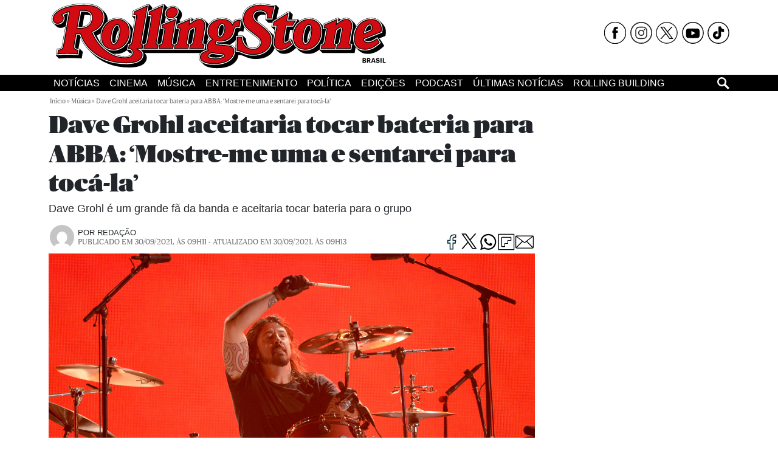

--- FILE ---
content_type: text/html; charset=UTF-8
request_url: https://rollingstone.com.br/musica/dave-grohl-aceitaria-tocar-bateria-para-abba-mostre-me-uma-e-sentarei-para-toca-la/
body_size: 12396
content:
<!DOCTYPE html>
<html lang="pt-BR">
<head>
        <meta charset="UTF-8">
    <meta http-equiv="X-UA-Compatible" content="IE=edge">
    <meta name="viewport" content="width=device-width, initial-scale=1.0">
    <meta name='robots' content='index, follow, max-image-preview:large, max-snippet:-1, max-video-preview:-1' />
	<style>img:is([sizes="auto" i], [sizes^="auto," i]) { contain-intrinsic-size: 3000px 1500px }</style>
	
	<!-- This site is optimized with the Yoast SEO plugin v25.8 - https://yoast.com/wordpress/plugins/seo/ -->
	<title>Dave Grohl aceitaria tocar bateria para ABBA: &#039;Mostre-me uma e sentarei para tocá-la&#039; - Rolling Stone Brasil</title>
	<meta name="description" content="Dave Grohl é um grande fã da banda e aceitaria tocar bateria para o grupo" />
	<link rel="canonical" href="https://rollingstone.com.br/musica/dave-grohl-aceitaria-tocar-bateria-para-abba-mostre-me-uma-e-sentarei-para-toca-la/" />
	<meta property="og:locale" content="pt_BR" />
	<meta property="og:type" content="article" />
	<meta property="og:title" content="Dave Grohl aceitaria tocar bateria para ABBA: &#039;Mostre-me uma e sentarei para tocá-la&#039; - Rolling Stone Brasil" />
	<meta property="og:description" content="Dave Grohl é um grande fã da banda e aceitaria tocar bateria para o grupo" />
	<meta property="og:url" content="https://rollingstone.com.br/musica/dave-grohl-aceitaria-tocar-bateria-para-abba-mostre-me-uma-e-sentarei-para-toca-la/" />
	<meta property="og:site_name" content="Rolling Stone Brasil" />
	<meta property="article:publisher" content="https://www.facebook.com/rollingstonebrasil/" />
	<meta property="article:published_time" content="2021-09-30T12:11:00+00:00" />
	<meta property="article:modified_time" content="2021-09-30T12:13:00+00:00" />
	<meta property="og:image" content="https://rollingstone.com.br/wp-content/uploads/dave-grohl-djansezian-getty_images.jpg" />
	<meta property="og:image:width" content="1280" />
	<meta property="og:image:height" content="720" />
	<meta property="og:image:type" content="image/jpeg" />
	<meta name="author" content="Redação" />
	<meta name="twitter:card" content="summary_large_image" />
	<meta name="twitter:creator" content="@rollingstoneBR" />
	<meta name="twitter:site" content="@rollingstoneBR" />
	<meta name="twitter:label1" content="Escrito por" />
	<meta name="twitter:data1" content="Redação" />
	<meta name="twitter:label2" content="Est. tempo de leitura" />
	<meta name="twitter:data2" content="3 minutos" />
	<script type="application/ld+json" class="yoast-schema-graph">{"@context":"https://schema.org","@graph":[{"@type":"NewsArticle","@id":"https://rollingstone.com.br/musica/dave-grohl-aceitaria-tocar-bateria-para-abba-mostre-me-uma-e-sentarei-para-toca-la/#article","isPartOf":{"@id":"https://rollingstone.com.br/musica/dave-grohl-aceitaria-tocar-bateria-para-abba-mostre-me-uma-e-sentarei-para-toca-la/"},"author":{"name":"Redação","@id":"https://rollingstone.com.br/#/schema/person/eb8aacb6d043881c4bb2aaaedfbc4ec3"},"headline":"Dave Grohl aceitaria tocar bateria para ABBA: &#8216;Mostre-me uma e sentarei para tocá-la&#8217;","datePublished":"2021-09-30T12:11:00+00:00","dateModified":"2021-09-30T12:13:00+00:00","mainEntityOfPage":{"@id":"https://rollingstone.com.br/musica/dave-grohl-aceitaria-tocar-bateria-para-abba-mostre-me-uma-e-sentarei-para-toca-la/"},"wordCount":533,"publisher":{"@id":"https://rollingstone.com.br/#organization"},"image":{"@id":"https://rollingstone.com.br/musica/dave-grohl-aceitaria-tocar-bateria-para-abba-mostre-me-uma-e-sentarei-para-toca-la/#primaryimage"},"thumbnailUrl":"https://rollingstone.com.br/wp-content/uploads/dave-grohl-djansezian-getty_images.jpg","keywords":["ABBA","Dave Groh","entretenimento","música","notícia","tocar bateria"],"articleSection":["Música"],"inLanguage":"pt-BR"},{"@type":"WebPage","@id":"https://rollingstone.com.br/musica/dave-grohl-aceitaria-tocar-bateria-para-abba-mostre-me-uma-e-sentarei-para-toca-la/","url":"https://rollingstone.com.br/musica/dave-grohl-aceitaria-tocar-bateria-para-abba-mostre-me-uma-e-sentarei-para-toca-la/","name":"Dave Grohl aceitaria tocar bateria para ABBA: 'Mostre-me uma e sentarei para tocá-la' - Rolling Stone Brasil","isPartOf":{"@id":"https://rollingstone.com.br/#website"},"primaryImageOfPage":{"@id":"https://rollingstone.com.br/musica/dave-grohl-aceitaria-tocar-bateria-para-abba-mostre-me-uma-e-sentarei-para-toca-la/#primaryimage"},"image":{"@id":"https://rollingstone.com.br/musica/dave-grohl-aceitaria-tocar-bateria-para-abba-mostre-me-uma-e-sentarei-para-toca-la/#primaryimage"},"thumbnailUrl":"https://rollingstone.com.br/wp-content/uploads/dave-grohl-djansezian-getty_images.jpg","datePublished":"2021-09-30T12:11:00+00:00","dateModified":"2021-09-30T12:13:00+00:00","description":"Dave Grohl é um grande fã da banda e aceitaria tocar bateria para o grupo","breadcrumb":{"@id":"https://rollingstone.com.br/musica/dave-grohl-aceitaria-tocar-bateria-para-abba-mostre-me-uma-e-sentarei-para-toca-la/#breadcrumb"},"inLanguage":"pt-BR","potentialAction":[{"@type":"ReadAction","target":["https://rollingstone.com.br/musica/dave-grohl-aceitaria-tocar-bateria-para-abba-mostre-me-uma-e-sentarei-para-toca-la/"]}]},{"@type":"ImageObject","inLanguage":"pt-BR","@id":"https://rollingstone.com.br/musica/dave-grohl-aceitaria-tocar-bateria-para-abba-mostre-me-uma-e-sentarei-para-toca-la/#primaryimage","url":"https://rollingstone.com.br/wp-content/uploads/dave-grohl-djansezian-getty_images.jpg","contentUrl":"https://rollingstone.com.br/wp-content/uploads/dave-grohl-djansezian-getty_images.jpg","width":1280,"height":720,"caption":"Dave Grohl em 2014 (Foto: Djansezian/Getty Images)"},{"@type":"BreadcrumbList","@id":"https://rollingstone.com.br/musica/dave-grohl-aceitaria-tocar-bateria-para-abba-mostre-me-uma-e-sentarei-para-toca-la/#breadcrumb","itemListElement":[{"@type":"ListItem","position":1,"name":"Início","item":"https://rollingstone.com.br/"},{"@type":"ListItem","position":2,"name":"Música","item":"https://rollingstone.com.br/canal/musica/"},{"@type":"ListItem","position":3,"name":"Dave Grohl aceitaria tocar bateria para ABBA: &#8216;Mostre-me uma e sentarei para tocá-la&#8217;"}]},{"@type":"WebSite","@id":"https://rollingstone.com.br/#website","url":"https://rollingstone.com.br/","name":"Rolling Stone Brasil","description":"","publisher":{"@id":"https://rollingstone.com.br/#organization"},"potentialAction":[{"@type":"SearchAction","target":{"@type":"EntryPoint","urlTemplate":"https://rollingstone.com.br/?s={search_term_string}"},"query-input":{"@type":"PropertyValueSpecification","valueRequired":true,"valueName":"search_term_string"}}],"inLanguage":"pt-BR"},{"@type":"Organization","@id":"https://rollingstone.com.br/#organization","name":"Rolling Stone Brasil","url":"https://rollingstone.com.br/","logo":{"@type":"ImageObject","inLanguage":"pt-BR","@id":"https://rollingstone.com.br/#/schema/logo/image/","url":"https://rollingstone.com.br/wp-content/uploads/2025/09/logo_new-2.svg","contentUrl":"https://rollingstone.com.br/wp-content/uploads/2025/09/logo_new-2.svg","width":1,"height":1,"caption":"Rolling Stone Brasil"},"image":{"@id":"https://rollingstone.com.br/#/schema/logo/image/"},"sameAs":["https://www.facebook.com/rollingstonebrasil/","https://x.com/rollingstoneBR","https://www.instagram.com/rollingstonebrasil/","https://www.youtube.com/user/RollingStoneBrasil","https://www.tiktok.com/@rollingstonebr?lang=pt-BR"]},{"@type":"Person","@id":"https://rollingstone.com.br/#/schema/person/eb8aacb6d043881c4bb2aaaedfbc4ec3","name":"Redação","image":{"@type":"ImageObject","inLanguage":"pt-BR","@id":"https://rollingstone.com.br/#/schema/person/image/","url":"https://secure.gravatar.com/avatar/b5ba5ca62711d1f8f668be13685ca654348136bf8fc1475754f580e95f0a87e4?s=96&d=mm&r=g","contentUrl":"https://secure.gravatar.com/avatar/b5ba5ca62711d1f8f668be13685ca654348136bf8fc1475754f580e95f0a87e4?s=96&d=mm&r=g","caption":"Redação"},"url":"https://rollingstone.com.br/autor/redacao/"}]}</script>
	<!-- / Yoast SEO plugin. -->


<link rel="alternate" type="application/rss+xml" title="Feed para Rolling Stone Brasil &raquo;" href="https://rollingstone.com.br/feed/" />
		<link rel="dns-prefetch" href="https://www.instagram.com/">
		<link rel="dns-prefetch" href="https://www.facebook.com/">
		<link rel="dns-prefetch" href="https://www.google-analytics.com/">
		<link rel="dns-prefetch" href="https://www.googletagmanager.com/">
		<link rel="preconnect dns-prefetch" href="https://fonts.googleapis.com" crossorigin="anonymous">
		<link rel="preconnect dns-prefetch" href="https://fonts.gstatic.com" crossorigin="anonymous">


<style id='classic-theme-styles-inline-css'>
/*! This file is auto-generated */
.wp-block-button__link{color:#fff;background-color:#32373c;border-radius:9999px;box-shadow:none;text-decoration:none;padding:calc(.667em + 2px) calc(1.333em + 2px);font-size:1.125em}.wp-block-file__button{background:#32373c;color:#fff;text-decoration:none}
</style>
<link rel='stylesheet' id='wp-polls-css' href='https://rollingstone.com.br/wp-content/plugins/wp-polls/polls-css.css?ver=2.77.3' media='print' onload="this.onload=null;this.media='all'" />
<style id='wp-polls-inline-css'>
.wp-polls .pollbar {
	margin: 1px;
	font-size: 6px;
	line-height: 8px;
	height: 8px;
	background-image: url('https://rollingstone.com.br/wp-content/plugins/wp-polls/images/default/pollbg.gif');
	border: 1px solid #c8c8c8;
}

</style>
<link rel='stylesheet' id='perfil-revistas-fonts-css' href='https://rollingstone.com.br/wp-content/themes/perfil-revistas/assets/dist/css/fonts.min.css?ver=b4e9eddb589118737cc45390d7be1683' media='all' />
<link rel='stylesheet' id='perfil-revistas-css' href='https://rollingstone.com.br/wp-content/themes/perfil-revistas/assets/dist/css/theme.min.css?ver=11290768e139c432ee81d1c40d5c9747' media='all' />
<script src="https://rollingstone.com.br/wp/wp-includes/js/jquery/jquery.min.js?ver=3.7.1" id="jquery-core-js"></script>
<script src="https://rollingstone.com.br/wp/wp-includes/js/jquery/jquery-migrate.min.js?ver=3.4.1" id="jquery-migrate-js"></script>
<link rel="https://api.w.org/" href="https://rollingstone.com.br/wp-json/" /><link rel="alternate" title="JSON" type="application/json" href="https://rollingstone.com.br/wp-json/wp/v2/posts/125144" /><link rel='shortlink' href='https://rollingstone.com.br/?p=125144' />
<link rel="alternate" title="oEmbed (JSON)" type="application/json+oembed" href="https://rollingstone.com.br/wp-json/oembed/1.0/embed?url=https%3A%2F%2Frollingstone.com.br%2Fmusica%2Fdave-grohl-aceitaria-tocar-bateria-para-abba-mostre-me-uma-e-sentarei-para-toca-la%2F" />
<link rel="alternate" title="oEmbed (XML)" type="text/xml+oembed" href="https://rollingstone.com.br/wp-json/oembed/1.0/embed?url=https%3A%2F%2Frollingstone.com.br%2Fmusica%2Fdave-grohl-aceitaria-tocar-bateria-para-abba-mostre-me-uma-e-sentarei-para-toca-la%2F&#038;format=xml" />
<!-- codeblock:base_bottom_head --><!-- Google Tag Manager --><script type='lazyscript'>(function(w,d,s,l,i){w[l]=w[l]||[];w[l].push({'gtm.start':
new Date().getTime(),event:'gtm.js'});var f=d.getElementsByTagName(s)[0],
j=d.createElement(s),dl=l!='dataLayer'?'&l='+l:'';j.async=true;j.src=
'https://www.googletagmanager.com/gtm.js?id='+i+dl;f.parentNode.insertBefore(j,f);
})(window,document,'script','dataLayer','GTM-555D6PS');</script><!-- End Google Tag Manager --><!-- GPT Tag Library --><script async type="lazyscript" src="https://securepubads.g.doubleclick.net/tag/js/gpt.js"></script><!-- Prebid.js --><script async type="lazyscript" src="/prebid9.2.0.js"></script><script type ="lazyscript" src="https://jsc.mgid.com/site/965074.js" async></script><meta name="facebook-domain-verification" content="nwq45tws0fxvmwr9ba6vegs6fz6b41" /><meta property="fb:app_id" content="2572590726090966"><!-- /codeblock:base_bottom_head --><link width="1280" height="720" href="https://rollingstone.com.br/wp-content/uploads/dave-grohl-djansezian-getty_images.jpg" decoding="async" fetchpriority="high" rel="preload" as="image" /><!-- There is no amphtml version available for this URL. -->    </head>
<body class="wp-singular post-template-default single single-post postid-125144 single-format-standard wp-custom-logo wp-embed-responsive wp-theme-perfil-revistas">

<!-- Google Tag Manager (noscript) --><noscript><iframe src="https://www.googletagmanager.com/ns.html?id=GTM-555D6PS"
height="0" width="0" style="display:none;visibility:hidden"></iframe></noscript><!-- End Google Tag Manager (noscript) -->


<script type="lazyscript">window.pushMST_config={"vapidPK":"BJE-786wjZXc3ytwRPWN0DWwAXHOAM_y2dz92VAGT_t78pJyopQRuc_RddWZ2Exy_jIwk38B1sx7AYUCsbfpsKQ","enableOverlay":true,"swPath":"/sw.js","i18n":{}};
  var pushmasterTag = document.createElement('script');
  pushmasterTag.src = "https://cdn.pushmaster-cdn.xyz/scripts/publishers/67c9c4fe7e3721f931f7901b/SDK.js";
  pushmasterTag.setAttribute('defer','');

  var firstScriptTag = document.getElementsByTagName('script')[0];
  firstScriptTag.parentNode.insertBefore(pushmasterTag, firstScriptTag);
</script>	
	<!-- HEADER TOPO -->
	<header class="header-top position-relative">
	  <div class="container d-flex justify-content-between align-items-center flex-wrap position-relative">
	    <div class="col-12 col-md-6 header-logo text-md-start mb-2">
	      <a href="/" aria-label="Contigo" class="logo-space">
			 <img src="https://rollingstone.com.br/wp-content/themes/perfil-revistas/assets/dist/img/logo_new.svg" alt="Logo" width="598" height="115">
			</a>
	    </div>

	    <div class="d-none d-lg-flex col-md-6 justify-content-end align-items-center social-icons">
	      	<ul class="social-networks list-inline">
		<li>
                                <a href="https://www.facebook.com/rollingstonebrasil/" title="Facebook" class="facebook" target="_blank">
                                  <img src="https://rollingstone.com.br/wp-content/themes/perfil-revistas/assets/dist/img/facebook.svg?v1" alt="Facebook" width="50" height="50">
                                </a>
                              </li><li>
                                <a href="https://www.instagram.com/rollingstonebrasil/" title="Instagram" class="instagram" target="_blank">
                                  <img src="https://rollingstone.com.br/wp-content/themes/perfil-revistas/assets/dist/img/instagram.svg?v1" alt="Instagram" width="50" height="50">
                                </a>
                              </li><li>
                                <a href="https://x.com/rollingstoneBR/" title="Twitter" class="twitter" target="_blank">
                                  <img src="https://rollingstone.com.br/wp-content/themes/perfil-revistas/assets/dist/img/x.svg?v1" alt="Twitter" width="50" height="50">
                                </a>
                              </li><li>
                                <a href="https://www.youtube.com/user/RollingStoneBrasil" title="Youtube" class="youtube" target="_blank">
                                  <img src="https://rollingstone.com.br/wp-content/themes/perfil-revistas/assets/dist/img/youtube.svg?v1" alt="Youtube" width="50" height="50">
                                </a>
                              </li><li>
                                <a href="https://www.tiktok.com/@rollingstonebr?lang=pt-BR" title="Tiktok" class="tiktok" target="_blank">
                                  <img src="https://rollingstone.com.br/wp-content/themes/perfil-revistas/assets/dist/img/tiktok.svg?v1" alt="Tiktok" width="50" height="50">
                                </a>
                              </li>	</ul>
		    </div>

	    <!-- BOTÃO DE BUSCA MOBILE -->
	    <div class="d-lg-none search-toggle-top">
	      <button class="search-icon-btn" onclick="toggleMobileSearch()">
	        <img id="searchMobileIcon" src="https://rollingstone.com.br/wp-content/themes/perfil-revistas/assets/dist/img/lupa.svg" width="20" height="20" alt="Buscar">
	      </button>
	    </div>

	    <!-- CAMPO DE BUSCA MOBILE -->
	    <div id="searchMobileBox" class="search-mobile-box">

	      <form method="get" action="https://rollingstone.com.br/search" role="search" class="d-flex">
	        <input class="form-control form-control-sm me-2" type="search" name="q" placeholder="Busca">
	        <button class="btn btn-sm" type="submit">
	          <img src="https://rollingstone.com.br/wp-content/themes/perfil-revistas/assets/dist/img/lupa.svg" width="20" height="20" alt="Buscar">
	        </button>
	      </form>
	    </div>
	  </div>
	  <!-- MENU ESTÁTICO -->
	  <nav id="menuStatic" class="menu-main-static navbar navbar-expand-lg navbar-light">
	    <div class="container d-flex justify-content-between align-items-center">
	      <button class="navbar-toggler me-2" type="button" data-bs-toggle="collapse" data-bs-target="#navbarMainStatic">
	        <span class="navbar-toggler-icon"></span>
	      </button>

	      <div class="collapse navbar-collapse" id="navbarMainStatic">
	        <ul id="menu-menu-header" class="navbar-nav me-auto mb-lg-0"><li class="nav-item"><a href="https://rollingstone.com.br/canal/noticia/" class="nav-link">Notícias</a></li><li class="nav-item"><a href="https://rollingstone.com.br/canal/cinema/" class="nav-link">Cinema</a></li><li class="nav-item"><a href="https://rollingstone.com.br/canal/musica/" class="nav-link">Música</a></li><li class="nav-item"><a href="https://rollingstone.com.br/canal/entretenimento/" class="nav-link">Entretenimento</a></li><li class="nav-item"><a href="https://rollingstone.com.br/canal/politica/" class="nav-link">Política</a></li><li class="nav-item"><a href="https://rollingstone.com.br/edicoes/" class="nav-link">Edições</a></li><li class="nav-item"><a href="https://open.spotify.com/show/3RDFVe5ELAowvIofuYQCu0?si=b9e19037b89f4db2&amp;nd=1&amp;dlsi=3f1a5dd5f13742c4" class="nav-link">Podcast</a></li><li class="nav-item"><a href="https://rollingstone.com.br/ultimas-noticias/" class="nav-link">Últimas Notícias</a></li><li class="nav-item"><a href="https://rollingstonebuilding.com.br/" class="nav-link">Rolling Building</a></li></ul>	      </div>

	      <!-- BUSCA DESKTOP -->
	      <div class="d-none d-lg-block search-desktop-wrapper">
	        <button class="search-icon-btn" onclick="toggleDesktopSearch()" id="desktopSearchToggle" type="button">
	          <img id="searchIcon" src="https://rollingstone.com.br/wp-content/themes/perfil-revistas/assets/dist/img/lupa.svg" class="search-desktop-toggle" alt="Buscar">
	        </button>
	        <form id="desktopSearchForm" method="get" action="https://rollingstone.com.br/search" class="search-desktop-form">
	          <div class="d-flex">
	            <input class="form-control form-control-sm me-2" type="search" name="q" placeholder="Buscar">
	            <button class="btn btn-sm" type="submit">
	              <img src="https://rollingstone.com.br/wp-content/themes/perfil-revistas/assets/dist/img/lupa.svg" width="16" height="16" alt="Buscar">
	            </button>
	          </div>
	        </form>
	      </div>
	    </div>
	  </nav>

	</header>


	<!-- MENU STICKY -->
	<nav id="menuSticky" class="menu-main-sticky navbar navbar-expand-lg navbar-light">
	  <div class="container d-flex justify-content-between align-items-center">
	    <a href="/" class="navbar-brand">
 <img src="https://rollingstone.com.br/wp-content/themes/perfil-revistas/assets/dist/img/logo_new.svg" alt="Logo" width="160" height="31" class="lazy"> </a>
	    <button class="navbar-toggler me-2" type="button" data-bs-toggle="collapse" data-bs-target="#navbarMainSticky">
	      <span class="navbar-toggler-icon"></span>
	    </button>
	    <div class="collapse navbar-collapse" id="navbarMainSticky">
	      <ul id="menu-menu-header-1" class="navbar-nav me-auto mb-lg-0"><li class="nav-item"><a href="https://rollingstone.com.br/canal/noticia/" class="nav-link">Notícias</a></li><li class="nav-item"><a href="https://rollingstone.com.br/canal/cinema/" class="nav-link">Cinema</a></li><li class="nav-item"><a href="https://rollingstone.com.br/canal/musica/" class="nav-link">Música</a></li><li class="nav-item"><a href="https://rollingstone.com.br/canal/entretenimento/" class="nav-link">Entretenimento</a></li><li class="nav-item"><a href="https://rollingstone.com.br/canal/politica/" class="nav-link">Política</a></li><li class="nav-item"><a href="https://rollingstone.com.br/edicoes/" class="nav-link">Edições</a></li><li class="nav-item"><a href="https://open.spotify.com/show/3RDFVe5ELAowvIofuYQCu0?si=b9e19037b89f4db2&amp;nd=1&amp;dlsi=3f1a5dd5f13742c4" class="nav-link">Podcast</a></li><li class="nav-item"><a href="https://rollingstone.com.br/ultimas-noticias/" class="nav-link">Últimas Notícias</a></li><li class="nav-item"><a href="https://rollingstonebuilding.com.br/" class="nav-link">Rolling Building</a></li></ul>	    </div>

	    <!-- BUSCA COM ÍCONE E BORDA CINZA -->
	    <div class="d-none d-lg-flex align-items-center ms-3 search-desktop-wrapper">


	      <form method="get" action="https://rollingstone.com.br/search" role="search" class="d-flex align-items-center"> <input class="form-control form-control-sm me-2 sticky-search-input" type="search" name="q" placeholder="Buscar">
	        <button class="btn btn-sm search-icon-btn" type="submit">
	          <img src="https://rollingstone.com.br/wp-content/themes/perfil-revistas/assets/dist/img/lupa.svg" width="16" height="16" alt="Buscar" class="busca-scroll">
	        </button>
	      </form>
	    </div>
	  </div>
	</nav>

<div class="container">
    		<div class="row">
			<div class="col-12">
				<div class="breadcrumb"><span><span><a href="https://rollingstone.com.br/">Início</a></span> » <span><a href="https://rollingstone.com.br/canal/musica/">Música</a></span> » <span class="breadcrumb_last" aria-current="page">Dave Grohl aceitaria tocar bateria para ABBA: &#8216;Mostre-me uma e sentarei para tocá-la&#8217;</span></span></div>			</div>
		</div>
	

    <div class="row">
        <!-- Conteúdo Principal -->
        <main id="primary" class="site-main col-content">
            <article class="post-125144 post type-post status-publish format-standard has-post-thumbnail hentry category-musica tag-abba tag-dave-groh tag-entretenimento tag-musica tag-noticia_1 tag-tocar-bateria" id="post-125144">
                                    <header class="entry-header">

                        

                        <h1 class="entry-title">Dave Grohl aceitaria tocar bateria para ABBA: &#8216;Mostre-me uma e sentarei para tocá-la&#8217;</h1>

                                                    <p class="lead">Dave Grohl é um grande fã da banda e aceitaria tocar bateria para o grupo</p>
                        
                        <div class="row align-items-end">
                            <div class="col-12 col-md-8">
                                <div class="meta-info d-flex align-items-center">
                                                                            <div class="author-avatar">
                                            <a href="https://rollingstone.com.br/autor/redacao/">
                                                <img alt='Redação' src='https://secure.gravatar.com/avatar/b5ba5ca62711d1f8f668be13685ca654348136bf8fc1475754f580e95f0a87e4?s=40&#038;d=mm&#038;r=g' srcset='https://secure.gravatar.com/avatar/b5ba5ca62711d1f8f668be13685ca654348136bf8fc1475754f580e95f0a87e4?s=80&#038;d=mm&#038;r=g 2x' class='avatar avatar-40 photo rounded-circle' height='40' width='40' decoding='async'/>                                            </a>
                                        </div>
                                    
                                    <div class="author-details">
                                        <span class="post-author d-block">
                                            <span class="author-label">Por</span>
                                            <a href="https://rollingstone.com.br/autor/redacao/" class="author-name">
                                                Redação                                            </a>
                                        </span>

                                        <span class="post-date d-block">
                                            <time datetime="2021-09-30T09:11:00-03:00">Publicado em 30/09/2021, às 09h11 - Atualizado em 30/09/2021, às 09h13</time>                                        </span>
                                    </div>
                                </div>
                            </div>

                            <div class="col-12 col-md-4 d-flex justify-content-end my-1">
                                <div class="sharebar-wrap">
       <ul class="sharebar">
              <li>
                     <a href="https://www.facebook.com/sharer/sharer.php?u=https%3A%2F%2Frollingstone.com.br%2Fmusica%2Fdave-grohl-aceitaria-tocar-bateria-para-abba-mostre-me-uma-e-sentarei-para-toca-la%2F&amp;t=Dave+Grohl+aceitaria+tocar+bateria+para+ABBA%3A+%26%238216%3BMostre-me+uma+e+sentarei+para+toc%C3%A1-la%26%238217%3B"
                            title="Facebook" class="windowopen">
                            <img src="https://rollingstone.com.br/wp-content/themes/perfil-revistas/assets/dist/img/facebook_share.svg" alt="Facebook Icon" width="30" height="30" loading="lazy">
                     </a>
              </li>
              <li>
                     <a href="https://twitter.com/home?status=Dave Grohl aceitaria tocar bateria para ABBA: &#8216;Mostre-me uma e sentarei para tocá-la&#8217; - https%3A%2F%2Frollingstone.com.br%2Fmusica%2Fdave-grohl-aceitaria-tocar-bateria-para-abba-mostre-me-uma-e-sentarei-para-toca-la%2F"
                            title="Twitter" class="windowopen">
                            <img src="https://rollingstone.com.br/wp-content/themes/perfil-revistas/assets/dist/img/x_share.svg" alt="Twitter Icon" width="30" height="30" loading="lazy">
                     </a>
              </li>
              <li>
                     <a href="whatsapp://send?text=Dave Grohl aceitaria tocar bateria para ABBA: &#8216;Mostre-me uma e sentarei para tocá-la&#8217; Veja Mais: https://rollingstone.com.br/musica/dave-grohl-aceitaria-tocar-bateria-para-abba-mostre-me-uma-e-sentarei-para-toca-la/"
                            title="Whatsapp" data-action="share/whatsapp/share">
                            <img src="https://rollingstone.com.br/wp-content/themes/perfil-revistas/assets/dist/img/whatsapp_share.svg" alt="WhatsApp Icon" width="30" height="30" loading="lazy">
                     </a>
              </li>
              <li>
                     <a href="https://share.flipboard.com/bookmarklet/popout?v=2&url=https%3A%2F%2Frollingstone.com.br%2Fmusica%2Fdave-grohl-aceitaria-tocar-bateria-para-abba-mostre-me-uma-e-sentarei-para-toca-la%2F&title=Dave+Grohl+aceitaria+tocar+bateria+para+ABBA%3A+%26%238216%3BMostre-me+uma+e+sentarei+para+toc%C3%A1-la%26%238217%3B"
                            title="Flipboard" class="windowopen">
                            <img src="https://rollingstone.com.br/wp-content/themes/perfil-revistas/assets/dist/img/flipboard_share.svg" alt="Flipboard Icon" width="30" height="30" loading="lazy">
                     </a>
              </li>
              <li>
                     <a href="https://mail.google.com/mail/?view=cm&fs=1&su=Dave+Grohl+aceitaria+tocar+bateria+para+ABBA%3A+%26%238216%3BMostre-me+uma+e+sentarei+para+toc%C3%A1-la%26%238217%3B&body=https%3A%2F%2Frollingstone.com.br%2Fmusica%2Fdave-grohl-aceitaria-tocar-bateria-para-abba-mostre-me-uma-e-sentarei-para-toca-la%2F"
                            title="Gmail" target="_blank">
                            <img src="https://rollingstone.com.br/wp-content/themes/perfil-revistas/assets/dist/img/email_share.svg" alt="Gmail Icon" width="30" height="30" loading="lazy">
                     </a>
              </li>
       </ul>
</div>                            </div>
                        </div>
                    </header>
                                            <figure class="post-image-wrapper">
                            <img width="800" height="450" src="https://rollingstone.com.br/wp-content/uploads/dave-grohl-djansezian-getty_images.jpg" class="post-featured-image wp-post-image" alt="Dave Grohl em 2014 (Foto: Djansezian/Getty Images)" sizes="(max-width: 800px) 100vw, 800px" loading="eager" fetchpriority="high" decoding="async" /><figcaption class="post-image-caption">Dave Grohl em 2014 (Foto: Djansezian/Getty Images)</figcaption>                        </figure>
                    

                    <div id="truvid-insert" class="ad-truvid"></div>



                    				


                    <div class="artigo_texto">



                        
                        <p>Ap&oacute;s declarar-se f&atilde;, <strong>Dave Grohl</strong> disse que aceitaria tocar bateria para o <strong>ABBA</strong>, al&eacute;m de revelar que &#8220;chorou como um beb&ecirc;&#8221; ao ouvir o recente single, lan&ccedil;ado junto do an&uacute;ncio de retorno do grupo, via <em>NME</em>.</p>			<div id="banner-300x250-1-area" class="ad ad-300x250 banner1">
			</div>
	 <p>Em entrevista &agrave; <em>BBC News</em> nesta semana, <strong>Grohl</strong>, quem havia citado o <strong>ABBA</strong> como uma influ&ecirc;ncia em outras ocasi&otilde;es, foi questionado sobre a rea&ccedil;&atilde;o dele quando soube da reuni&atilde;o do grupo ap&oacute;s 40 anos.</p> <p><a href="https://rollingstone.com.br/noticia/qual-e-o-ritual-de-dave-grohl-antes-dos-shows-do-foo-fighters/" target="_blank" rel="noopener"><strong>+++ LEIA MAIS: Qual &eacute; o ritual de Dave Grohl antes dos shows do Foo Fighters?</strong></a></p> <p>&#8220;Meu Deus, sou um grande f&atilde; do <strong>ABBA</strong>. Quando vi que eles estavam voltando e tinham um disco, enviei esse link para 100 pessoas que eu conhecia, depois ouvi a nova m&uacute;sica e chorei como um beb&ecirc;. Eu chorei como um beb&ecirc;,&#8221; disse.</p>			<div id="banner-300x250-2-area" class="ad ad-300x250 banner2">
			</div>
	 <p>Ainda, contou sobre o que pensa acerca da possibilidade de tocar com a banda sueca: &#8220;[&#8230;] Mostre-me uma bateria e eu sentarei para toc&aacute;-la. Ent&atilde;o, sim, eu tocaria com o <strong>ABBA</strong>,&#8221; afirmou <strong>Dave Grohl</strong>.&nbsp;</p> <p><a href="https://rollingstone.com.br/noticia/dave-grohl-diz-que-baterias-de-nevermind-sao-roubadas-da-disco-music-entenda/" target="_blank" rel="noopener"><strong>+++ LEIA MAIS: Dave Grohl diz que baterias de Nevermind s&atilde;o &lsquo;roubadas&rsquo; da disco music; entenda</strong></a></p> <p>Sobre o lan&ccedil;amento da can&ccedil;&atilde;o, o l&iacute;der do <strong>Foo Fighters</strong> afirmou: &#8220;Quase parecia que o tempo n&atilde;o tinha passado. Al&eacute;m disso, foi uma retrospectiva t&atilde;o linda, rom&acirc;ntica, melanc&oacute;lica e agridoce.&#8221;</p> <h2>Retorno do ABBA</h2> <p><a href="https://rollingstone.com.br/musica/abba-se-reune-pela-primeira-vez-em-40-anos-e-lanca-clipe-sensivel-para-inedita-i-still-have-faith-you-assista/" target="_blank" rel="noopener">Ap&oacute;s anos de provoca&ccedil;&otilde;es nas redes sociais, o <strong>ABBA</strong> oficialmente anunciou uma reuni&atilde;o com direito a disco e show virtual com data para o pr&oacute;ximo ano. Enquanto isso, o novo &aacute;lbum <strong><em>Voyage</em></strong> est&aacute; previsto para o dia 6 de novembro de 2021.</a></p>			<div id="banner-300x250-3-area" class="ad ad-300x250 banner3">
			</div>
	 <p><strong><a href="https://rollingstone.com.br/noticia/como-os-divorcios-e-brigas-entre-casais-acabou-com-o-abba/" target="_blank" rel="noopener">+++LEIA MAIS: Como os div&oacute;rcios e brigas entre casais acabou com o ABBA?</a></strong></p> <blockquote class="twitter-tweet"> <p dir="ltr" lang="en">We are on our way back! Thank you for waiting.<a href="https://twitter.com/hashtag/ABBAVoyage?src=hash&amp;ref_src=twsrc%5Etfw">#ABBAVoyage</a> is the concert we&#8217;ve always wanted to perform for our fans. The journey is about to begin!</p> <p>Pre-order <a href="https://twitter.com/ABBA?ref_src=twsrc%5Etfw">@ABBA</a>&rsquo;s new album &lsquo;Voyage&rsquo;, out 5th November, for access to the exclusive ticket pre-sales.<a href="https://t.co/erjJHNSIqS">https://t.co/erjJHNSIqS</a> <a href="https://t.co/xLh6wWL5z7">pic.twitter.com/xLh6wWL5z7</a></p> <p>&mdash; ABBA Voyage (@ABBAVoyage) <a href="https://twitter.com/ABBAVoyage/status/1433475335773954048?ref_src=twsrc%5Etfw">September 2, 2021</a></p></blockquote><script async src="https://platform.twitter.com/widgets.js" charset="utf-8" type="lazyscript"></script> <p>&#8220;J&aacute; faz um tempo que n&atilde;o fazemos m&uacute;sica juntos. Quase 40 anos, na verdade. Fizemos uma pausa em 1982 e agora decidimos que &eacute; hora de encerrar. Eles dizem que &eacute; bom esperar mais de 40 anos entre os &aacute;lbuns, ent&atilde;o gravamos uma continua&ccedil;&atilde;o para <strong><em>The Visitors</em></strong>. Simplesmente chamamos de <strong><em>Voyage</em> </strong>e estamos realmente navegando em &aacute;guas desconhecidas,&#8221; disse a banda em comunicado. Veja a foto de conceito do disco abaixo:</p> <blockquote class="twitter-tweet"> <p dir="ltr" lang="en">What do you think of the new look everyone?</p> <p>💥 <a href="https://twitter.com/ABBA?ref_src=twsrc%5Etfw">@ABBA</a> are back with <a href="https://twitter.com/hashtag/ABBAVoyage?src=hash&amp;ref_src=twsrc%5Etfw">#ABBAVoyage</a>, a brand-new album and revolutionary concert 💥 </p> <p>For the concert, the band have been digitised using state-of-the-art motion capture technology, designed by <a href="https://twitter.com/ILMVFX?ref_src=twsrc%5Etfw">@ILMVFX</a>! <a href="https://t.co/erjJHNSIqS">https://t.co/erjJHNSIqS</a> <a href="https://t.co/PRV2Ww1qqC">pic.twitter.com/PRV2Ww1qqC</a></p> <p>&mdash; ABBA Voyage (@ABBAVoyage) <a href="https://twitter.com/ABBAVoyage/status/1433475348998627337?ref_src=twsrc%5Etfw">September 2, 2021</a></p></blockquote><script async src="https://platform.twitter.com/widgets.js" charset="utf-8" type="lazyscript"></script></p>			<div id="banner-300x250-4-area" class="ad ad-300x250 banner4">
			</div>
	



                                                		<ul class="terms-list post_tag list-inline">
							<li class="abba list-inline-item">
					<a href="https://rollingstone.com.br/tags/abba/" class="item-category">ABBA</a>
				</li>
							<li class="dave-groh list-inline-item">
					<a href="https://rollingstone.com.br/tags/dave-groh/" class="item-category">Dave Groh</a>
				</li>
							<li class="entretenimento list-inline-item">
					<a href="https://rollingstone.com.br/tags/entretenimento/" class="item-category">entretenimento</a>
				</li>
							<li class="musica list-inline-item">
					<a href="https://rollingstone.com.br/tags/musica/" class="item-category">música</a>
				</li>
							<li class="noticia list-inline-item">
					<a href="https://rollingstone.com.br/tags/noticia_1/" class="item-category">notícia</a>
				</li>
							<li class="tocar-bateria list-inline-item">
					<a href="https://rollingstone.com.br/tags/tocar-bateria/" class="item-category">tocar bateria</a>
				</li>
					</ul>
	                                            </div>

                    <div data-type="_mgwidget" data-widget-id="1637493"></div><script>(function(w,q){w[q]=w[q]||[];w[q].push(["_mgc.load"])})(window,"_mgq");</script>
                    <div class="row justify-content-center">
                        	<section id="related-post" class="related-posts column-news clearfix">
		<h3 class="leia-tambem">Leia Também</h3>
		<div class="row">
							<div class="col-md-4">
					<article class="item" data-post-id="268207">
    <div class="item-image">
        <a href="https://rollingstone.com.br/musica/cha-revelacao-acontece-durante-show-do-linkin-park-em-sao-paulo/">
                            <span class="item-tag px-2">Música</span>
                        <img src="" class="img-responsive img-fluid lazy" alt="Chá-revelação acontece durante show do Linkin Park em São Paulo" width="768" height="432" data-src="https://rollingstone.com.br/wp-content/uploads/2025/11/emily-armstrong-linkin-park-foto-Gustavo-Diakov-xchicanox-rolling-stone-768x432.jpg" />        </a>
    </div>
    <div class="item-caption">
        <a href="https://rollingstone.com.br/musica/cha-revelacao-acontece-durante-show-do-linkin-park-em-sao-paulo/">
            <p class="item-title-related">Chá-revelação acontece durante show do Linkin Park em São Paulo</p>
        </a>
    </div>
</article>
				</div>
							<div class="col-md-4">
					<article class="item" data-post-id="268185">
    <div class="item-image">
        <a href="https://rollingstone.com.br/musica/the-weeknd-fez-as-pazes-com-o-grammy-mas-foi-ignorado-novamente/">
                            <span class="item-tag px-2">Música</span>
                        <img src="" class="img-responsive img-fluid lazy" alt="The Weeknd fez as pazes com o Grammy, mas foi ignorado novamente" width="768" height="476" data-src="https://rollingstone.com.br/wp-content/uploads/2025/11/the-weeknd-Prince-Williams-WireImage-foto-jornalistica-2231566112-768x476.jpg" />        </a>
    </div>
    <div class="item-caption">
        <a href="https://rollingstone.com.br/musica/the-weeknd-fez-as-pazes-com-o-grammy-mas-foi-ignorado-novamente/">
            <p class="item-title-related">The Weeknd fez as pazes com o Grammy, mas foi ignorado novamente</p>
        </a>
    </div>
</article>
				</div>
							<div class="col-md-4">
					<article class="item" data-post-id="268181">
    <div class="item-image">
        <a href="https://rollingstone.com.br/musica/um-membro-do-milli-vanilli-disputara-com-o-dalai-lama-por-um-grammy/">
                            <span class="item-tag px-2">Música</span>
                        <img src="" class="img-responsive img-fluid lazy" alt="Um membro do Milli Vanilli disputará com o Dalai Lama por um Grammy…" width="768" height="432" data-src="https://rollingstone.com.br/wp-content/uploads/2025/11/Um-membro-do-Milli-Vanilli-disputara-com-o-Dalai-Lama-por-um-Grammy-2223767270-1734880786-768x432.jpg" />        </a>
    </div>
    <div class="item-caption">
        <a href="https://rollingstone.com.br/musica/um-membro-do-milli-vanilli-disputara-com-o-dalai-lama-por-um-grammy/">
            <p class="item-title-related">Um membro do Milli Vanilli disputará com o Dalai Lama por um Grammy…</p>
        </a>
    </div>
</article>
				</div>
			</div><div class="row">				<div class="col-md-4">
					<article class="item" data-post-id="268177">
    <div class="item-image">
        <a href="https://rollingstone.com.br/musica/frank-ocean-esta-no-novo-album-da-rosalia-entenda/">
                            <span class="item-tag px-2">Música</span>
                        <img src="" class="img-responsive img-fluid lazy" alt="Frank Ocean está no novo álbum da Rosalía? Entenda" width="768" height="432" data-src="https://rollingstone.com.br/wp-content/uploads/2025/11/Frank-Ocean-esta-no-novo-album-da-Rosalia-2245562612-1095617732-768x432.png" />        </a>
    </div>
    <div class="item-caption">
        <a href="https://rollingstone.com.br/musica/frank-ocean-esta-no-novo-album-da-rosalia-entenda/">
            <p class="item-title-related">Frank Ocean está no novo álbum da Rosalía? Entenda</p>
        </a>
    </div>
</article>
				</div>
							<div class="col-md-4">
					<article class="item" data-post-id="268168">
    <div class="item-image">
        <a href="https://rollingstone.com.br/musica/olivia-rodrigo-detona-ice-por-usar-musica-de-guts-para-propaganda-racista-de-autodeportacao/">
                            <span class="item-tag px-2">Música</span>
                        <img src="" class="img-responsive img-fluid lazy" alt="Olivia Rodrigo detona ICE por usar música de &#8216;Guts&#8217; para propaganda &#8216;racista&#8217; de autodeportação" width="768" height="512" data-src="https://rollingstone.com.br/wp-content/uploads/2025/11/olivia-rodrigo-Erika-Goldring-WireImage-2228132710-768x512.jpg" />        </a>
    </div>
    <div class="item-caption">
        <a href="https://rollingstone.com.br/musica/olivia-rodrigo-detona-ice-por-usar-musica-de-guts-para-propaganda-racista-de-autodeportacao/">
            <p class="item-title-related">Olivia Rodrigo detona ICE por usar música de &#8216;Guts&#8217; para propaganda &#8216;racista&#8217; de autodeportação</p>
        </a>
    </div>
</article>
				</div>
							<div class="col-md-4">
					<article class="item" data-post-id="267206">
    <div class="item-image">
        <a href="https://rollingstone.com.br/musica/gorillaz-mortes-pais-viagem-india-novo-album-the-mountain/">
                            <span class="item-tag px-2">Música</span>
                        <img src="" class="img-responsive img-fluid lazy" alt="Como mortes de pais e viagem à Índia inspiraram novo álbum do Gorillaz" width="768" height="432" data-src="https://rollingstone.com.br/wp-content/uploads/2025/09/Gorillaz-The-Mountain-Press-Image-768x432.jpg" />        </a>
    </div>
    <div class="item-caption">
        <a href="https://rollingstone.com.br/musica/gorillaz-mortes-pais-viagem-india-novo-album-the-mountain/">
            <p class="item-title-related">Como mortes de pais e viagem à Índia inspiraram novo álbum do Gorillaz</p>
        </a>
    </div>
</article>
				</div>
					</div>
	</section>
	                    </div>
                            </article>
        </main>

        <!-- Sidebar -->
        <aside class="col-side">
            <div class="sidebar">
                			<aside class="widget ad">
				<div class="item-wrap ad item">
								<div id="banner-300x600-area" class="ad ad-300x600">
			</div>
					</div>
			</aside>

		<div id="perfil_last_posts-2" class="widget perfil-post-views perfil-last-posts mt-3"><h3 class="widget-title"><span>Últimas</span></h3>      <div class="last-news">
                  <div class="col-12 item">
            <div class="item-image">
              <a href="https://rollingstone.com.br/entretenimento/pluribus-nova-serie-do-criador-de-breaking-bad-vai-ter-quantas-temporadas/">
                <img width="150" height="150" src="https://rollingstone.com.br/wp-content/uploads/2025/11/Pluribus-apple-tv-reproducao-rolling-stone-150x150.png" class="img-responsive" alt="&#8216;Pluribus&#8217;, nova série do criador de Breaking Bad, vai ter quantas temporadas?" decoding="async" loading="lazy" />              </a>
            </div>
            <div class="item-caption">
              <a href="https://rollingstone.com.br/entretenimento/pluribus-nova-serie-do-criador-de-breaking-bad-vai-ter-quantas-temporadas/">
                <p class="item-title">&#8216;Pluribus&#8217;, nova série do criador de Breaking Bad, vai ter quantas temporadas?</p>
              </a>
            </div>
          </div>
                  <div class="col-12 item">
            <div class="item-image">
              <a href="https://rollingstone.com.br/cinema/por-que-valor-sentimental-e-um-dos-melhores-filmes-do-ano/">
                <img width="150" height="150" src="https://rollingstone.com.br/wp-content/uploads/2025/11/valor-sentimental-divulgacao-rolling-stone-150x150.jpg" class="img-responsive" alt="Por que &#8216;Valor Sentimental&#8217; é um dos melhores filmes do ano" decoding="async" loading="lazy" />              </a>
            </div>
            <div class="item-caption">
              <a href="https://rollingstone.com.br/cinema/por-que-valor-sentimental-e-um-dos-melhores-filmes-do-ano/">
                <p class="item-title">Por que &#8216;Valor Sentimental&#8217; é um dos melhores filmes do ano</p>
              </a>
            </div>
          </div>
                  <div class="col-12 item">
            <div class="item-image">
              <a href="https://rollingstone.com.br/cinema/todos-os-atores-confirmados-para-duna-parte-tres/">
                <img width="150" height="150" src="https://rollingstone.com.br/wp-content/uploads/2025/11/duna-parte-dois-warner-bros-rolling-stone-150x150.webp" class="img-responsive" alt="Todos os atores confirmados para ‘Duna: Parte Três’" decoding="async" loading="lazy" />              </a>
            </div>
            <div class="item-caption">
              <a href="https://rollingstone.com.br/cinema/todos-os-atores-confirmados-para-duna-parte-tres/">
                <p class="item-title">Todos os atores confirmados para ‘Duna: Parte Três’</p>
              </a>
            </div>
          </div>
                  <div class="col-12 item">
            <div class="item-image">
              <a href="https://rollingstone.com.br/musica/kerry-king-metallica-ou-megadeth/">
                <img width="150" height="84" src="https://rollingstone.com.br/wp-content/uploads/2025/04/kerry-king-slayer-2025-foto-rick-kern-getty-images.jpg" class="img-responsive" alt="Metallica ou Megadeth? Kerry King revela sua preferida e zoa ao explicar razão" decoding="async" loading="lazy" />              </a>
            </div>
            <div class="item-caption">
              <a href="https://rollingstone.com.br/musica/kerry-king-metallica-ou-megadeth/">
                <p class="item-title">Metallica ou Megadeth? Kerry King revela sua preferida e zoa ao explicar razão</p>
              </a>
            </div>
          </div>
              </div>
    </div>            </div>
        </aside>
    </div>
</div>

</main>

<footer id="site-footer">
	<!--div class="footer-newsletter">
			</div-->

	<div class="footer-logo">
		<div class="container">

			<div class="logo">
				<a href="/">
								 <img src="https://rollingstone.com.br/wp-content/themes/perfil-revistas/assets/dist/img/logo_new.svg" alt="Logo" width="299" height="58" class="lazy">

   	</a>
			</div>


							<div class="social-networks py-2">
						<ul class="social-networks list-inline">
		<li>
                                <a href="https://www.facebook.com/rollingstonebrasil/" title="Facebook" class="facebook" target="_blank">
                                  <img src="https://rollingstone.com.br/wp-content/themes/perfil-revistas/assets/dist/img/facebook.svg?v1" alt="Facebook" width="50" height="50">
                                </a>
                              </li><li>
                                <a href="https://www.instagram.com/rollingstonebrasil/" title="Instagram" class="instagram" target="_blank">
                                  <img src="https://rollingstone.com.br/wp-content/themes/perfil-revistas/assets/dist/img/instagram.svg?v1" alt="Instagram" width="50" height="50">
                                </a>
                              </li><li>
                                <a href="https://x.com/rollingstoneBR/" title="Twitter" class="twitter" target="_blank">
                                  <img src="https://rollingstone.com.br/wp-content/themes/perfil-revistas/assets/dist/img/x.svg?v1" alt="Twitter" width="50" height="50">
                                </a>
                              </li><li>
                                <a href="https://www.youtube.com/user/RollingStoneBrasil" title="Youtube" class="youtube" target="_blank">
                                  <img src="https://rollingstone.com.br/wp-content/themes/perfil-revistas/assets/dist/img/youtube.svg?v1" alt="Youtube" width="50" height="50">
                                </a>
                              </li><li>
                                <a href="https://www.tiktok.com/@rollingstonebr?lang=pt-BR" title="Tiktok" class="tiktok" target="_blank">
                                  <img src="https://rollingstone.com.br/wp-content/themes/perfil-revistas/assets/dist/img/tiktok.svg?v1" alt="Tiktok" width="50" height="50">
                                </a>
                              </li>	</ul>
					</div>
					</div>
	</div>

	<div class="footer-tag">
		<div class="container">
			<div class="row">
				<div class="col-md-8 col-lg-9 pt-2">
											<div class="footer-widget-area">
							<div id="custom_html-2" class="widget_text widget widget_custom_html"><div class="textwidget custom-html-widget"><div class="footer-footer"><div class="container"><div class="row"><div class="col-md-8 col-lg-9 pt-2"><!-- htmlblock:editable_footer --><p class="text-white"><strong><a href="https://editoraperfil.com.br/" target="_blank" rel="noopener">GRUPO PERFIL - Argentina, Brasil, Uruguai, Chile, Estados Unidos, Portugal e Índia</a></strong></p><p class="text-white"><a href="https://revistaanamaria.com.br/" target="_blank" rel="noopener">AnaMaria</a> | <a href="https://anamariareceitas.com.br/" target="_blank" rel="noopener">AnaMaria Receitas</a> | <a href="https://aventurasnahistoria.com.br/" target="_blank" rel="noopener">Aventuras na História</a> | <a href="https://caras.com.br/" target="_blank" rel="noopener">CARAS</a> | <a href="https://cinebuzz.com.br/" target="_blank" rel="noopener">Cinebuzz</a> | <a href="https://contigo.com.br/" target="_blank" rel="noopener">Contigo</a> | <a href="https://revistamaxima.com.br/" target="_blank" rel="noopener">Máxima</a> | <a href="https://brasil.perfil.com/" target="_blank" rel="noopener">Perfil Brasil</a> | <a href="https://recreio.com.br/" target="_blank" rel="noopener">Recreio</a> | <a href="https://sportbuzz.com.br/" target="_blank" rel="noopener">Sportbuzz</a> | <a href="https://tvcaras.uol.com.br" target="_blank" rel="noopener">TV CARAS</a> | <a href="https://rsvpperfil.com.br/" target="_blank" rel="noopener">RSVP</a></p><p class="text-left"><strong>Rede de sites parceiros:</strong><br><span class="text-white"><a href="https://bonsfluidos.com.br/" target="_blank" rel="noopener">BonsFluidos</a> | <a href="https://hollywoodforevertv.com.br/" target="_blank" rel="noopener">Holywood Forever</a> | <a href="https://maisnovela.com.br/" target="_blank" rel="noopener">MaisNovela</a> | <a href="https://manequim.com.br/" target="_blank" rel="noopener">Manequim</a> | <a href="https://marciapiovesan.com.br/" target="_blank" rel="noopener">Márcia Piovesan</a> | <a href="https://rollingstone.com.br/" target="_blank" rel="noopener">Rolling Stone Brasil</a> | <a href="https://vivasaudedigital.com.br/" target="_blank" rel="noopener">Viva Saúde</a> | <a href="https://ffw.com.br/" target="_blank" rel="noopener">FFW</a> <br><br><strong>Perfil Argentina:<br></strong></span><span class="text-white"><a href="https://canalnet.tv/" target="_blank" rel="noopener">Canal Net</a> | <a href="https://caras.perfil.com/" target="_blank" rel="noopener">Caras Argentina</a> | <a href="https://exitoina.perfil.com/" target="_blank" rel="noopener">Exitoína</a> | <a href="https://marieclaire.perfil.com/" target="_blank" rel="noopener">Marie Claire</a> | <a href="https://noticias.perfil.com/" target="_blank" rel="noopener">Noticias</a> | <a href="https://parabrisas.perfil.com/" target="_blank" rel="noopener">Parabrisas</a> | <a href="https://www.perfil.com/" target="_blank" rel="noopener">Perfil Argentina</a> | <a href="https://weekend.perfil.com/" target="_blank" rel="noopener">Weekend</a> | <a href="https://442.perfil.com/" target="_blank" rel="noopener">442</a></span></p><p><strong>PERFIL Brasil</strong><br>Av. Eusébio Matoso, 1.375 10º andar - CEP: 05423-905 | São Paulo, SP</p><p><strong>Anuncie no Grupo Perfil</strong><br>+55 (11) 2197-2000 ou <a id="em" class="text-white" rel="nofollow">[email protegido]</a></p><p class="text-white"></p><p class="text-white"><strong><a href="https://grupoperfilbrasil.com.br/" target="_blank" rel="noopener">Clique aqui e conheça nosso Mídia Kit</a></strong></p><p class="text-white"><a href="https://rollingstone.com.br/politica-de-privacidade" target="_blank" rel="noopener"><strong>Politica de privacidade</strong></a></p><p>Copyright Grupo Perfil. Todos os direitos reservados. É proibida a reprodução do conteúdo desta página em qualquer meio de comunicação, eletrônico ou impresso, sem autorização escrita da Perfil.com Ltda.</p><!-- /htmlblock:editable_footer --></div><div class="col-md-4 col-lg-3 py-2"></div></div></div></div><script type="lazyscript">(function(){var e="publicidade@caras.com.br";var a=document.getElementById("em");a.textContent=e;a.href="mailto:"+e})();</script>
</div></div>						</div>
									</div>
				<div class="col-md-4 col-lg-3 py-2">
					<div class="d-flex w-100"><a href="https://grupoperfilbrasil.com.br/" class="text-center" target="_blank" rel="noopener"><img src="https://rollingstone.com.br/wp-content/themes/perfil-revistas/assets/dist/img/logo-header-perfil.png"
								loading="lazy"
								alt="Editora Perfil"
								width="182"
								height="40"
								class="my-1 lazy">
						</a>

					</div>
				</div>
			</div>
		</div>
	</div>
</footer>

<script type="speculationrules">
{"prefetch":[{"source":"document","where":{"and":[{"href_matches":"\/*"},{"not":{"href_matches":["\/wp\/wp-*.php","\/wp\/wp-admin\/*","\/wp-content\/uploads\/*","\/wp-content\/*","\/wp-content\/plugins\/*","\/wp-content\/themes\/perfil-revistas\/*","\/*\\?(.+)"]}},{"not":{"selector_matches":"a[rel~=\"nofollow\"]"}},{"not":{"selector_matches":".no-prefetch, .no-prefetch a"}}]},"eagerness":"conservative"}]}
</script>
<script src="/static/js/lazyscript.min.js"></script><script id="wp-polls-js-extra">
var pollsL10n = {"ajax_url":"https:\/\/rollingstone.com.br\/wp\/wp-admin\/admin-ajax.php","text_wait":"Your last request is still being processed. Please wait a while ...","text_valid":"Please choose a valid poll answer.","text_multiple":"Maximum number of choices allowed: ","show_loading":"1","show_fading":"1"};
</script>
<script src="https://rollingstone.com.br/wp-content/plugins/wp-polls/polls-js.js?ver=2.77.3" id="wp-polls-js"></script>
<script defer src="https://rollingstone.com.br/wp-content/themes/perfil-revistas/assets/dist/js/theme.min.js?ver=2ad35c2210ac8836cd4d0f2ec1cc9d62" id="perfil-revistas-js"></script>

		<!-- Cookie Notice -->
				<div id="cookie-notice">
			<div class="container">
				<div class="cookie-text pqp">
					Este site usa cookies. Ao continuar aqui, você concorda com o uso de cookies. <a rel="nofollow" href="https://rollingstone.com.br/politica-de-privacidade/">política de Privacidade</a>				</div>
				<div class="cookie-notice">
					<button id="accept-cookie" class="btn">Entendi</button>
				</div>
			</div>
		</div>
<script defer src="https://static.cloudflareinsights.com/beacon.min.js/vcd15cbe7772f49c399c6a5babf22c1241717689176015" integrity="sha512-ZpsOmlRQV6y907TI0dKBHq9Md29nnaEIPlkf84rnaERnq6zvWvPUqr2ft8M1aS28oN72PdrCzSjY4U6VaAw1EQ==" data-cf-beacon='{"version":"2024.11.0","token":"aecfbd62c0a94fc3b161b1c7334f68ad","r":1,"server_timing":{"name":{"cfCacheStatus":true,"cfEdge":true,"cfExtPri":true,"cfL4":true,"cfOrigin":true,"cfSpeedBrain":true},"location_startswith":null}}' crossorigin="anonymous"></script>
</body>
</html>
<!-- Performance optimized by Redis Object Cache. Learn more: https://wprediscache.com -->


--- FILE ---
content_type: text/css
request_url: https://rollingstone.com.br/wp-content/themes/perfil-revistas/assets/dist/css/fonts.min.css?ver=b4e9eddb589118737cc45390d7be1683
body_size: -107
content:
@font-face{font-family:'Graphik Semibold';src:url("../fonts/Graphik-Semibold-Web.woff2") format("woff2");font-weight:600;font-style:normal;font-display:swap}@font-face{font-family:'Publico Headline Web';src:url("../fonts/PublicoHeadline-Bold-Web.woff2") format("woff2"),url("../fonts/PublicoHeadline-Bold-Web.woff") format("woff");font-weight:bold;font-style:normal;font-stretch:normal;font-display:swap}@font-face{font-family:'Publico Banner Web';src:url("../fonts/PublicoBanner-Ultra-Web.woff2") format("woff2"),url("../fonts/PublicoBanner-Ultra-Web.woff") format("woff");font-weight:normal;font-style:normal;font-stretch:normal;font-display:swap}@font-face{font-family:'Publico Headline Roman';src:url("../fonts/PublicoHeadline-Roman-Web.woff2") format("woff2");font-weight:normal;font-style:normal;font-stretch:normal;font-display:swap}


--- FILE ---
content_type: text/css
request_url: https://rollingstone.com.br/wp-content/themes/perfil-revistas/assets/dist/css/theme.min.css?ver=11290768e139c432ee81d1c40d5c9747
body_size: 13064
content:
:root{--bs-blue: #0d6efd;--bs-indigo: #6610f2;--bs-purple: #6f42c1;--bs-pink: #d63384;--bs-red: #dc3545;--bs-orange: #fd7e14;--bs-yellow: #ffc107;--bs-green: #198754;--bs-teal: #20c997;--bs-cyan: #0dcaf0;--bs-black: #000;--bs-white: #fff;--bs-gray: #6c757d;--bs-gray-dark: #343a40;--bs-gray-100: #f8f9fa;--bs-gray-200: #e9ecef;--bs-gray-300: #dee2e6;--bs-gray-400: #ced4da;--bs-gray-500: #adb5bd;--bs-gray-600: #6c757d;--bs-gray-700: #495057;--bs-gray-800: #343a40;--bs-gray-900: #212529;--bs-primary: #0d6efd;--bs-secondary: #6c757d;--bs-success: #198754;--bs-info: #0dcaf0;--bs-warning: #ffc107;--bs-danger: #dc3545;--bs-light: #f8f9fa;--bs-dark: #212529;--bs-primary-rgb: 13,110,253;--bs-secondary-rgb: 108,117,125;--bs-success-rgb: 25,135,84;--bs-info-rgb: 13,202,240;--bs-warning-rgb: 255,193,7;--bs-danger-rgb: 220,53,69;--bs-light-rgb: 248,249,250;--bs-dark-rgb: 33,37,41;--bs-primary-text-emphasis: #052c65;--bs-secondary-text-emphasis: #2b2f32;--bs-success-text-emphasis: #0a3622;--bs-info-text-emphasis: #055160;--bs-warning-text-emphasis: #664d03;--bs-danger-text-emphasis: #58151c;--bs-light-text-emphasis: #495057;--bs-dark-text-emphasis: #495057;--bs-primary-bg-subtle: #cfe2ff;--bs-secondary-bg-subtle: #e2e3e5;--bs-success-bg-subtle: #d1e7dd;--bs-info-bg-subtle: #cff4fc;--bs-warning-bg-subtle: #fff3cd;--bs-danger-bg-subtle: #f8d7da;--bs-light-bg-subtle: #fcfcfd;--bs-dark-bg-subtle: #ced4da;--bs-primary-border-subtle: #9ec5fe;--bs-secondary-border-subtle: #c4c8cb;--bs-success-border-subtle: #a3cfbb;--bs-info-border-subtle: #9eeaf9;--bs-warning-border-subtle: #ffe69c;--bs-danger-border-subtle: #f1aeb5;--bs-light-border-subtle: #e9ecef;--bs-dark-border-subtle: #adb5bd;--bs-white-rgb: 255,255,255;--bs-black-rgb: 0,0,0;--bs-font-sans-serif: system-ui, -apple-system, "Segoe UI", Roboto, "Helvetica Neue", "Noto Sans", "Liberation Sans", Arial, sans-serif, "Apple Color Emoji", "Segoe UI Emoji", "Segoe UI Symbol", "Noto Color Emoji";--bs-font-monospace: SFMono-Regular, Menlo, Monaco, Consolas, "Liberation Mono", "Courier New", monospace;--bs-gradient: linear-gradient(180deg, rgba(255,255,255,0.15), rgba(255,255,255,0));--bs-root-font-size: 16px;--bs-body-font-family: var(--bs-font-sans-serif);--bs-body-font-size:1rem;--bs-body-font-weight: 400;--bs-body-line-height: 1.5;--bs-body-color: #212529;--bs-body-color-rgb: 33,37,41;--bs-body-bg: #fff;--bs-body-bg-rgb: 255,255,255;--bs-emphasis-color: #000;--bs-emphasis-color-rgb: 0,0,0;--bs-secondary-color: rgba(33,37,41,0.75);--bs-secondary-color-rgb: 33,37,41;--bs-secondary-bg: #e9ecef;--bs-secondary-bg-rgb: 233,236,239;--bs-tertiary-color: rgba(33,37,41,0.5);--bs-tertiary-color-rgb: 33,37,41;--bs-tertiary-bg: #f8f9fa;--bs-tertiary-bg-rgb: 248,249,250;--bs-heading-color: inherit;--bs-link-color: #0d6efd;--bs-link-color-rgb: 13,110,253;--bs-link-decoration: underline;--bs-link-hover-color: #0a58ca;--bs-link-hover-color-rgb: 10,88,202;--bs-code-color: #d63384;--bs-highlight-color: #212529;--bs-highlight-bg: #fff3cd;--bs-border-width: 1px;--bs-border-style: solid;--bs-border-color: #dee2e6;--bs-border-color-translucent: rgba(0,0,0,0.175);--bs-border-radius: .375rem;--bs-border-radius-sm: .25rem;--bs-border-radius-lg: .5rem;--bs-border-radius-xl: 1rem;--bs-border-radius-xxl: 2rem;--bs-border-radius-2xl: var(--bs-border-radius-xxl);--bs-border-radius-pill: 50rem;--bs-box-shadow: 0 0.5rem 1rem rgba(0,0,0,0.15);--bs-box-shadow-sm: 0 0.125rem 0.25rem rgba(0,0,0,0.075);--bs-box-shadow-lg: 0 1rem 3rem rgba(0,0,0,0.175);--bs-box-shadow-inset: inset 0 1px 2px rgba(0,0,0,0.075);--bs-focus-ring-width: .25rem;--bs-focus-ring-opacity: .25;--bs-focus-ring-color: rgba(13,110,253,0.25);--bs-form-valid-color: #198754;--bs-form-valid-border-color: #198754;--bs-form-invalid-color: #dc3545;--bs-form-invalid-border-color: #dc3545}*,*::before,*::after{box-sizing:border-box}:root{font-size:var(--bs-root-font-size)}@media (prefers-reduced-motion: no-preference){:root{scroll-behavior:smooth}}body{margin:0;font-family:var(--bs-body-font-family);font-size:var(--bs-body-font-size);font-weight:var(--bs-body-font-weight);line-height:var(--bs-body-line-height);color:var(--bs-body-color);text-align:var(--bs-body-text-align);background-color:var(--bs-body-bg);-webkit-text-size-adjust:100%;-webkit-tap-highlight-color:rgba(0,0,0,0)}hr{margin:1rem 0;color:inherit;border:0;border-top:var(--bs-border-width) solid;opacity:.25}h1,.h1,h2,.h2,h3,.h3,h4,.h4,h6,.h6{margin-top:0;margin-bottom:.5rem;font-family:"Publico Banner Web",Georgia,sans-serif;font-weight:500;line-height:1.2;color:var(--bs-heading-color)}h1,.h1{font-size:calc(1.375rem + 1.5vw)}@media (min-width: 1200px){h1,.h1{font-size:2.5rem}}h2,.h2{font-size:calc(1.325rem + .9vw)}@media (min-width: 1200px){h2,.h2{font-size:2rem}}h3,.h3{font-size:calc(1.3rem + .6vw)}@media (min-width: 1200px){h3,.h3{font-size:1.75rem}}h4,.h4{font-size:calc(1.275rem + .3vw)}@media (min-width: 1200px){h4,.h4{font-size:1.5rem}}h6,.h6{font-size:1rem}p{margin-top:0;margin-bottom:1rem}ol,ul{padding-left:2rem}ol,ul,dl{margin-top:0;margin-bottom:1rem}ol ol,ul ul,ol ul,ul ol{margin-bottom:0}dt{font-weight:700}dd{margin-bottom:.5rem;margin-left:0}blockquote{margin:0 0 1rem}b{font-weight:bolder}small,.small{font-size:.875em}mark,.mark{padding:.1875em;color:var(--bs-highlight-color);background-color:var(--bs-highlight-bg)}sub{position:relative;font-size:.75em;line-height:0;vertical-align:baseline}sub{bottom:-.25em}a{color:rgba(var(--bs-link-color-rgb), var(--bs-link-opacity, 1));text-decoration:underline}a:hover{--bs-link-color-rgb: var(--bs-link-hover-color-rgb)}a:not([href]):not([class]),a:not([href]):not([class]):hover{color:inherit;text-decoration:none}code{font-family:var(--bs-font-monospace);font-size:1em}code{font-size:.875em;color:var(--bs-code-color);word-wrap:break-word}a>code{color:inherit}figure{margin:0 0 1rem}img,svg{vertical-align:middle}table{caption-side:bottom;border-collapse:collapse}caption{padding-top:.5rem;padding-bottom:.5rem;color:var(--bs-secondary-color);text-align:left}th{text-align:inherit;text-align:-webkit-match-parent}thead,tbody,tfoot,tr,td,th{border-color:inherit;border-style:solid;border-width:0}label{display:inline-block}button{border-radius:0}button:focus:not(:focus-visible){outline:0}input,button,select,optgroup,textarea{margin:0;font-family:inherit;font-size:inherit;line-height:inherit}button,select{text-transform:none}[role="button"]{cursor:pointer}select{word-wrap:normal}select:disabled{opacity:1}[list]:not([type="date"]):not([type="datetime-local"]):not([type="month"]):not([type="week"]):not([type="time"])::-webkit-calendar-picker-indicator{display:none !important}button,[type="button"],[type="reset"],[type="submit"]{-webkit-appearance:button}button:not(:disabled),[type="button"]:not(:disabled),[type="reset"]:not(:disabled),[type="submit"]:not(:disabled){cursor:pointer}::-moz-focus-inner{padding:0;border-style:none}textarea{resize:vertical}fieldset{min-width:0;padding:0;margin:0;border:0}legend{float:left;width:100%;padding:0;margin-bottom:.5rem;line-height:inherit;font-size:calc(1.275rem + .3vw)}@media (min-width: 1200px){legend{font-size:1.5rem}}legend+*{clear:left}::-webkit-datetime-edit-fields-wrapper,::-webkit-datetime-edit-text,::-webkit-datetime-edit-minute,::-webkit-datetime-edit-hour-field,::-webkit-datetime-edit-day-field,::-webkit-datetime-edit-month-field,::-webkit-datetime-edit-year-field{padding:0}::-webkit-inner-spin-button{height:auto}[type="search"]{-webkit-appearance:textfield;outline-offset:-2px}::-webkit-search-decoration{-webkit-appearance:none}::-webkit-color-swatch-wrapper{padding:0}::file-selector-button{font:inherit;-webkit-appearance:button}output{display:inline-block}iframe{border:0}summary{display:list-item;cursor:pointer}progress{vertical-align:baseline}[hidden]{display:none !important}.lead{font-size:1.25rem;font-weight:300}.list-inline{padding-left:0;list-style:none}.list-inline-item{display:inline-block}.list-inline-item:not(:last-child){margin-right:.5rem}.blockquote{margin-bottom:1rem;font-size:1.25rem}.blockquote>:last-child{margin-bottom:0}.img-fluid{max-width:100%;height:auto}.figure{display:inline-block}.container{--bs-gutter-x: 1.5rem;--bs-gutter-y: 0;width:100%;padding-right:calc(var(--bs-gutter-x) * .5);padding-left:calc(var(--bs-gutter-x) * .5);margin-right:auto;margin-left:auto}@media (min-width: 576px){.container{max-width:540px}}@media (min-width: 768px){.container{max-width:720px}}@media (min-width: 992px){.container{max-width:960px}}@media (min-width: 1200px){.container{max-width:1140px}}@media (min-width: 1400px){.container{max-width:1320px}}:root{--bs-breakpoint-xs: 0;--bs-breakpoint-sm: 576px;--bs-breakpoint-md: 768px;--bs-breakpoint-lg: 992px;--bs-breakpoint-xl: 1200px;--bs-breakpoint-xxl: 1400px}.row{--bs-gutter-x: 1.5rem;--bs-gutter-y: 0;display:flex;flex-wrap:wrap;margin-top:calc(-1 * var(--bs-gutter-y));margin-right:calc(-.5 * var(--bs-gutter-x));margin-left:calc(-.5 * var(--bs-gutter-x))}.row>*{flex-shrink:0;width:100%;max-width:100%;padding-right:calc(var(--bs-gutter-x) * .5);padding-left:calc(var(--bs-gutter-x) * .5);margin-top:var(--bs-gutter-y)}.col{flex:1 0 0}.col-6{flex:0 0 auto;width:50%}.col-12{flex:0 0 auto;width:100%}.g-3{--bs-gutter-x: 1rem}.g-3{--bs-gutter-y: 1rem}.g-4{--bs-gutter-x: 1.5rem}.g-4{--bs-gutter-y: 1.5rem}@media (min-width: 576px){.col-sm-4{flex:0 0 auto;width:33.33333%}.col-sm-6{flex:0 0 auto;width:50%}}@media (min-width: 768px){.col-md-3{flex:0 0 auto;width:25%}.col-md-4{flex:0 0 auto;width:33.33333%}.col-md-6{flex:0 0 auto;width:50%}.col-md-8{flex:0 0 auto;width:66.66667%}}@media (min-width: 992px){.col-lg-3{flex:0 0 auto;width:25%}.col-lg-4{flex:0 0 auto;width:33.33333%}.col-lg-5{flex:0 0 auto;width:41.66667%}.col-lg-6{flex:0 0 auto;width:50%}.col-lg-9{flex:0 0 auto;width:75%}.offset-lg-1{margin-left:8.33333%}}@media (min-width: 1200px){.col-xl-10{flex:0 0 auto;width:83.33333%}}.form-control{display:block;width:100%;padding:.375rem .75rem;font-size:1rem;font-weight:400;line-height:1.5;color:var(--bs-body-color);appearance:none;background-color:var(--bs-body-bg);background-clip:padding-box;border:var(--bs-border-width) solid var(--bs-border-color);border-radius:var(--bs-border-radius);transition:border-color 0.15s ease-in-out,box-shadow 0.15s ease-in-out}@media (prefers-reduced-motion: reduce){.form-control{transition:none}}.form-control[type="file"]{overflow:hidden}.form-control[type="file"]:not(:disabled):not([readonly]){cursor:pointer}.form-control:focus{color:var(--bs-body-color);background-color:var(--bs-body-bg);border-color:#86b7fe;outline:0;box-shadow:0 0 0 .25rem rgba(13,110,253,0.25)}.form-control::-webkit-date-and-time-value{min-width:85px;height:1.5em;margin:0}.form-control::-webkit-datetime-edit{display:block;padding:0}.form-control::placeholder{color:var(--bs-secondary-color);opacity:1}.form-control:disabled{background-color:var(--bs-secondary-bg);opacity:1}.form-control::file-selector-button{padding:.375rem .75rem;margin:-.375rem -.75rem;margin-inline-end:.75rem;color:var(--bs-body-color);background-color:var(--bs-tertiary-bg);pointer-events:none;border-color:inherit;border-style:solid;border-width:0;border-inline-end-width:var(--bs-border-width);border-radius:0;transition:color 0.15s ease-in-out,background-color 0.15s ease-in-out,border-color 0.15s ease-in-out,box-shadow 0.15s ease-in-out}@media (prefers-reduced-motion: reduce){.form-control::file-selector-button{transition:none}}.form-control:hover:not(:disabled):not([readonly])::file-selector-button{background-color:var(--bs-secondary-bg)}.form-control-sm{min-height:calc(1.5em + .5rem + calc(var(--bs-border-width) * 2));padding:.25rem .5rem;font-size:.875rem;border-radius:var(--bs-border-radius-sm)}.form-control-sm::file-selector-button{padding:.25rem .5rem;margin:-.25rem -.5rem;margin-inline-end:.5rem}textarea.form-control{min-height:calc(1.5em + .75rem + calc(var(--bs-border-width) * 2))}textarea.form-control-sm{min-height:calc(1.5em + .5rem + calc(var(--bs-border-width) * 2))}.input-group{position:relative;display:flex;flex-wrap:wrap;align-items:stretch;width:100%}.input-group>.form-control{position:relative;flex:1 1 auto;width:1%;min-width:0}.input-group>.form-control:focus{z-index:5}.input-group .btn{position:relative;z-index:2}.input-group .btn:focus{z-index:5}.input-group:not(.has-validation)>:not(:last-child):not(.dropdown-toggle):not(.dropdown-menu):not(.form-floating),.input-group:not(.has-validation)>.dropdown-toggle:nth-last-child(n+3){border-top-right-radius:0;border-bottom-right-radius:0}.input-group>:not(:first-child):not(.dropdown-menu):not(.valid-tooltip):not(.valid-feedback):not(.invalid-tooltip):not(.invalid-feedback){margin-left:calc(-1 * var(--bs-border-width));border-top-left-radius:0;border-bottom-left-radius:0}.btn{--bs-btn-padding-x: .75rem;--bs-btn-padding-y: .375rem;--bs-btn-font-family: ;--bs-btn-font-size:1rem;--bs-btn-font-weight: 400;--bs-btn-line-height: 1.5;--bs-btn-color: var(--bs-body-color);--bs-btn-bg: transparent;--bs-btn-border-width: var(--bs-border-width);--bs-btn-border-color: transparent;--bs-btn-border-radius: var(--bs-border-radius);--bs-btn-hover-border-color: transparent;--bs-btn-box-shadow: inset 0 1px 0 rgba(255,255,255,0.15),0 1px 1px rgba(0,0,0,0.075);--bs-btn-disabled-opacity: .65;--bs-btn-focus-box-shadow: 0 0 0 .25rem rgba(var(--bs-btn-focus-shadow-rgb), .5);display:inline-block;padding:var(--bs-btn-padding-y) var(--bs-btn-padding-x);font-family:var(--bs-btn-font-family);font-size:var(--bs-btn-font-size);font-weight:var(--bs-btn-font-weight);line-height:var(--bs-btn-line-height);color:var(--bs-btn-color);text-align:center;text-decoration:none;vertical-align:middle;cursor:pointer;user-select:none;border:var(--bs-btn-border-width) solid var(--bs-btn-border-color);border-radius:var(--bs-btn-border-radius);background-color:var(--bs-btn-bg);transition:color 0.15s ease-in-out,background-color 0.15s ease-in-out,border-color 0.15s ease-in-out,box-shadow 0.15s ease-in-out}@media (prefers-reduced-motion: reduce){.btn{transition:none}}.btn:hover{color:var(--bs-btn-hover-color);background-color:var(--bs-btn-hover-bg);border-color:var(--bs-btn-hover-border-color)}.btn:focus-visible{color:var(--bs-btn-hover-color);background-color:var(--bs-btn-hover-bg);border-color:var(--bs-btn-hover-border-color);outline:0;box-shadow:var(--bs-btn-focus-box-shadow)}:not(.btn-check)+.btn:active,.btn:first-child:active,.btn.active,.btn.show{color:var(--bs-btn-active-color);background-color:var(--bs-btn-active-bg);border-color:var(--bs-btn-active-border-color)}:not(.btn-check)+.btn:active:focus-visible,.btn:first-child:active:focus-visible,.btn.active:focus-visible,.btn.show:focus-visible{box-shadow:var(--bs-btn-focus-box-shadow)}.btn:disabled,.btn.disabled,fieldset:disabled .btn{color:var(--bs-btn-disabled-color);pointer-events:none;background-color:var(--bs-btn-disabled-bg);border-color:var(--bs-btn-disabled-border-color);opacity:var(--bs-btn-disabled-opacity)}.btn-primary{--bs-btn-color: #fff;--bs-btn-bg: #0d6efd;--bs-btn-border-color: #0d6efd;--bs-btn-hover-color: #fff;--bs-btn-hover-bg: #0b5ed7;--bs-btn-hover-border-color: #0a58ca;--bs-btn-focus-shadow-rgb: 49,132,253;--bs-btn-active-color: #fff;--bs-btn-active-bg: #0a58ca;--bs-btn-active-border-color: #0a53be;--bs-btn-active-shadow: inset 0 3px 5px rgba(0,0,0,0.125);--bs-btn-disabled-color: #fff;--bs-btn-disabled-bg: #0d6efd;--bs-btn-disabled-border-color: #0d6efd}.btn-outline-secondary{--bs-btn-color: #6c757d;--bs-btn-border-color: #6c757d;--bs-btn-hover-color: #fff;--bs-btn-hover-bg: #6c757d;--bs-btn-hover-border-color: #6c757d;--bs-btn-focus-shadow-rgb: 108,117,125;--bs-btn-active-color: #fff;--bs-btn-active-bg: #6c757d;--bs-btn-active-border-color: #6c757d;--bs-btn-active-shadow: inset 0 3px 5px rgba(0,0,0,0.125);--bs-btn-disabled-color: #6c757d;--bs-btn-disabled-bg: transparent;--bs-btn-disabled-border-color: #6c757d;--bs-gradient: none}.btn-sm{--bs-btn-padding-y: .25rem;--bs-btn-padding-x: .5rem;--bs-btn-font-size:.875rem;--bs-btn-border-radius: var(--bs-border-radius-sm)}.collapse:not(.show){display:none}.collapsing{height:0;overflow:hidden;transition:height 0.35s ease}@media (prefers-reduced-motion: reduce){.collapsing{transition:none}}.collapsing.collapse-horizontal{width:0;height:auto;transition:width 0.35s ease}@media (prefers-reduced-motion: reduce){.collapsing.collapse-horizontal{transition:none}}.dropup,.dropend,.dropdown,.dropstart,.dropup-center,.dropdown-center{position:relative}.dropdown-toggle{white-space:nowrap}.dropdown-toggle::after{display:inline-block;margin-left:.255em;vertical-align:.255em;content:"";border-top:.3em solid;border-right:.3em solid transparent;border-bottom:0;border-left:.3em solid transparent}.dropdown-toggle:empty::after{margin-left:0}.dropdown-menu{--bs-dropdown-zindex: 1000;--bs-dropdown-min-width: 10rem;--bs-dropdown-padding-x: 0;--bs-dropdown-padding-y: .5rem;--bs-dropdown-spacer: .125rem;--bs-dropdown-font-size:1rem;--bs-dropdown-color: var(--bs-body-color);--bs-dropdown-bg: var(--bs-body-bg);--bs-dropdown-border-color: var(--bs-border-color-translucent);--bs-dropdown-border-radius: var(--bs-border-radius);--bs-dropdown-border-width: var(--bs-border-width);--bs-dropdown-inner-border-radius: calc(var(--bs-border-radius) - var(--bs-border-width));--bs-dropdown-divider-bg: var(--bs-border-color-translucent);--bs-dropdown-divider-margin-y: .5rem;--bs-dropdown-box-shadow: var(--bs-box-shadow);--bs-dropdown-link-color: var(--bs-body-color);--bs-dropdown-link-hover-color: var(--bs-body-color);--bs-dropdown-link-hover-bg: var(--bs-tertiary-bg);--bs-dropdown-link-active-color: #fff;--bs-dropdown-link-active-bg: #0d6efd;--bs-dropdown-link-disabled-color: var(--bs-tertiary-color);--bs-dropdown-item-padding-x: 1rem;--bs-dropdown-item-padding-y: .25rem;--bs-dropdown-header-color: #6c757d;--bs-dropdown-header-padding-x: 1rem;--bs-dropdown-header-padding-y: .5rem;position:absolute;z-index:var(--bs-dropdown-zindex);display:none;min-width:var(--bs-dropdown-min-width);padding:var(--bs-dropdown-padding-y) var(--bs-dropdown-padding-x);margin:0;font-size:var(--bs-dropdown-font-size);color:var(--bs-dropdown-color);text-align:left;list-style:none;background-color:var(--bs-dropdown-bg);background-clip:padding-box;border:var(--bs-dropdown-border-width) solid var(--bs-dropdown-border-color);border-radius:var(--bs-dropdown-border-radius)}.dropup .dropdown-toggle::after{display:inline-block;margin-left:.255em;vertical-align:.255em;content:"";border-top:0;border-right:.3em solid transparent;border-bottom:.3em solid;border-left:.3em solid transparent}.dropup .dropdown-toggle:empty::after{margin-left:0}.dropend .dropdown-toggle::after{display:inline-block;margin-left:.255em;vertical-align:.255em;content:"";border-top:.3em solid transparent;border-right:0;border-bottom:.3em solid transparent;border-left:.3em solid}.dropend .dropdown-toggle:empty::after{margin-left:0}.dropend .dropdown-toggle::after{vertical-align:0}.dropstart .dropdown-toggle::after{display:inline-block;margin-left:.255em;vertical-align:.255em;content:""}.dropstart .dropdown-toggle::after{display:none}.dropstart .dropdown-toggle::before{display:inline-block;margin-right:.255em;vertical-align:.255em;content:"";border-top:.3em solid transparent;border-right:.3em solid;border-bottom:.3em solid transparent}.dropstart .dropdown-toggle:empty::after{margin-left:0}.dropstart .dropdown-toggle::before{vertical-align:0}.dropdown-item{display:block;width:100%;padding:var(--bs-dropdown-item-padding-y) var(--bs-dropdown-item-padding-x);clear:both;font-weight:400;color:var(--bs-dropdown-link-color);text-align:inherit;text-decoration:none;white-space:nowrap;background-color:transparent;border:0;border-radius:var(--bs-dropdown-item-border-radius, 0)}.dropdown-item:hover,.dropdown-item:focus{color:var(--bs-dropdown-link-hover-color);background-color:var(--bs-dropdown-link-hover-bg)}.dropdown-item.active,.dropdown-item:active{color:var(--bs-dropdown-link-active-color);text-decoration:none;background-color:var(--bs-dropdown-link-active-bg)}.dropdown-item.disabled,.dropdown-item:disabled{color:var(--bs-dropdown-link-disabled-color);pointer-events:none;background-color:transparent}.dropdown-menu.show{display:block}.btn-group{position:relative;display:inline-flex;vertical-align:middle}.btn-group>.btn{position:relative;flex:1 1 auto}.btn-group>.btn:hover,.btn-group>.btn:focus,.btn-group>.btn:active,.btn-group>.btn.active{z-index:1}.btn-group{border-radius:var(--bs-border-radius)}.btn-group>:not(.btn-check:first-child)+.btn,.btn-group>.btn-group:not(:first-child){margin-left:calc(-1 * var(--bs-border-width))}.btn-group>.btn:not(:last-child):not(.dropdown-toggle),.btn-group>.btn-group:not(:last-child)>.btn{border-top-right-radius:0;border-bottom-right-radius:0}.btn-group>.btn:nth-child(n+3),.btn-group>:not(.btn-check)+.btn,.btn-group>.btn-group:not(:first-child)>.btn{border-top-left-radius:0;border-bottom-left-radius:0}.nav{--bs-nav-link-padding-x: 1rem;--bs-nav-link-padding-y: .5rem;--bs-nav-link-font-weight: ;--bs-nav-link-color: var(--bs-link-color);--bs-nav-link-hover-color: var(--bs-link-hover-color);--bs-nav-link-disabled-color: var(--bs-secondary-color);display:flex;flex-wrap:wrap;padding-left:0;margin-bottom:0;list-style:none}.nav-link{display:block;padding:var(--bs-nav-link-padding-y) var(--bs-nav-link-padding-x);font-size:var(--bs-nav-link-font-size);font-weight:var(--bs-nav-link-font-weight);color:var(--bs-nav-link-color);text-decoration:none;background:none;border:0;transition:color 0.15s ease-in-out,background-color 0.15s ease-in-out,border-color 0.15s ease-in-out}@media (prefers-reduced-motion: reduce){.nav-link{transition:none}}.nav-link:hover,.nav-link:focus{color:var(--bs-nav-link-hover-color)}.nav-link:focus-visible{outline:0;box-shadow:0 0 0 .25rem rgba(13,110,253,0.25)}.nav-link.disabled,.nav-link:disabled{color:var(--bs-nav-link-disabled-color);pointer-events:none;cursor:default}.navbar{--bs-navbar-padding-x: 0;--bs-navbar-padding-y: .5rem;--bs-navbar-color: rgba(var(--bs-emphasis-color-rgb), 0.65);--bs-navbar-hover-color: rgba(var(--bs-emphasis-color-rgb), 0.8);--bs-navbar-disabled-color: rgba(var(--bs-emphasis-color-rgb), 0.3);--bs-navbar-active-color: rgba(var(--bs-emphasis-color-rgb), 1);--bs-navbar-brand-padding-y: .3125rem;--bs-navbar-brand-margin-end: 1rem;--bs-navbar-brand-font-size: 1.25rem;--bs-navbar-brand-color: rgba(var(--bs-emphasis-color-rgb), 1);--bs-navbar-brand-hover-color: rgba(var(--bs-emphasis-color-rgb), 1);--bs-navbar-nav-link-padding-x: .5rem;--bs-navbar-toggler-padding-y: .25rem;--bs-navbar-toggler-padding-x: .75rem;--bs-navbar-toggler-font-size: 1.25rem;--bs-navbar-toggler-icon-bg: url("data:image/svg+xml,%3csvg xmlns='http://www.w3.org/2000/svg' viewBox='0 0 30 30'%3e%3cpath stroke='rgba%2833,37,41,0.75%29' stroke-linecap='round' stroke-miterlimit='10' stroke-width='2' d='M4 7h22M4 15h22M4 23h22'/%3e%3c/svg%3e");--bs-navbar-toggler-border-color: rgba(var(--bs-emphasis-color-rgb), 0.15);--bs-navbar-toggler-border-radius: var(--bs-border-radius);--bs-navbar-toggler-focus-width: .25rem;--bs-navbar-toggler-transition: box-shadow 0.15s ease-in-out;position:relative;display:flex;flex-wrap:wrap;align-items:center;justify-content:space-between;padding:var(--bs-navbar-padding-y) var(--bs-navbar-padding-x)}.navbar>.container{display:flex;flex-wrap:inherit;align-items:center;justify-content:space-between}.navbar-brand{padding-top:var(--bs-navbar-brand-padding-y);padding-bottom:var(--bs-navbar-brand-padding-y);margin-right:var(--bs-navbar-brand-margin-end);font-size:var(--bs-navbar-brand-font-size);color:var(--bs-navbar-brand-color);text-decoration:none;white-space:nowrap}.navbar-brand:hover,.navbar-brand:focus{color:var(--bs-navbar-brand-hover-color)}.navbar-nav{--bs-nav-link-padding-x: 0;--bs-nav-link-padding-y: .5rem;--bs-nav-link-font-weight: ;--bs-nav-link-color: var(--bs-navbar-color);--bs-nav-link-hover-color: var(--bs-navbar-hover-color);--bs-nav-link-disabled-color: var(--bs-navbar-disabled-color);display:flex;flex-direction:column;padding-left:0;margin-bottom:0;list-style:none}.navbar-nav .nav-link.active,.navbar-nav .nav-link.show{color:var(--bs-navbar-active-color)}.navbar-nav .dropdown-menu{position:static}.navbar-collapse{flex-grow:1;flex-basis:100%;align-items:center}.navbar-toggler{padding:var(--bs-navbar-toggler-padding-y) var(--bs-navbar-toggler-padding-x);font-size:var(--bs-navbar-toggler-font-size);line-height:1;color:var(--bs-navbar-color);background-color:transparent;border:var(--bs-border-width) solid var(--bs-navbar-toggler-border-color);border-radius:var(--bs-navbar-toggler-border-radius);transition:var(--bs-navbar-toggler-transition)}@media (prefers-reduced-motion: reduce){.navbar-toggler{transition:none}}.navbar-toggler:hover{text-decoration:none}.navbar-toggler:focus{text-decoration:none;outline:0;box-shadow:0 0 0 var(--bs-navbar-toggler-focus-width)}.navbar-toggler-icon{display:inline-block;width:1.5em;height:1.5em;vertical-align:middle;background-image:var(--bs-navbar-toggler-icon-bg);background-repeat:no-repeat;background-position:center;background-size:100%}@media (min-width: 992px){.navbar-expand-lg{flex-wrap:nowrap;justify-content:flex-start}.navbar-expand-lg .navbar-nav{flex-direction:row}.navbar-expand-lg .navbar-nav .dropdown-menu{position:absolute}.navbar-expand-lg .navbar-nav .nav-link{padding-right:var(--bs-navbar-nav-link-padding-x);padding-left:var(--bs-navbar-nav-link-padding-x)}.navbar-expand-lg .navbar-collapse{display:flex !important;flex-basis:auto}.navbar-expand-lg .navbar-toggler{display:none}}.card{--bs-card-spacer-y: 1rem;--bs-card-spacer-x: 1rem;--bs-card-title-spacer-y: .5rem;--bs-card-title-color: ;--bs-card-subtitle-color: ;--bs-card-border-width: var(--bs-border-width);--bs-card-border-color: var(--bs-border-color-translucent);--bs-card-border-radius: var(--bs-border-radius);--bs-card-box-shadow: ;--bs-card-inner-border-radius: calc(var(--bs-border-radius) - (var(--bs-border-width)));--bs-card-cap-padding-y: .5rem;--bs-card-cap-padding-x: 1rem;--bs-card-cap-bg: rgba(var(--bs-body-color-rgb), 0.03);--bs-card-cap-color: ;--bs-card-height: ;--bs-card-color: ;--bs-card-bg: var(--bs-body-bg);--bs-card-img-overlay-padding: 1rem;--bs-card-group-margin: .75rem;position:relative;display:flex;flex-direction:column;min-width:0;height:var(--bs-card-height);color:var(--bs-body-color);word-wrap:break-word;background-color:var(--bs-card-bg);background-clip:border-box;border:var(--bs-card-border-width) solid var(--bs-card-border-color);border-radius:var(--bs-card-border-radius)}.card>hr{margin-right:0;margin-left:0}:root{--bs-btn-close-filter: }.carousel{position:relative}.carousel.pointer-event{touch-action:pan-y}.carousel-inner{position:relative;width:100%;overflow:hidden}.carousel-inner::after{display:block;clear:both;content:""}.carousel-item{position:relative;display:none;float:left;width:100%;margin-right:-100%;backface-visibility:hidden;transition:transform .6s ease-in-out}@media (prefers-reduced-motion: reduce){.carousel-item{transition:none}}.carousel-item.active,.carousel-item-next,.carousel-item-prev{display:block}.carousel-item-next:not(.carousel-item-start),.active.carousel-item-end{transform:translateX(100%)}.carousel-item-prev:not(.carousel-item-end),.active.carousel-item-start{transform:translateX(-100%)}.carousel-fade .carousel-item{opacity:0;transition-property:opacity;transform:none}.carousel-fade .carousel-item.active,.carousel-fade .carousel-item-next.carousel-item-start,.carousel-fade .carousel-item-prev.carousel-item-end{z-index:1;opacity:1}.carousel-fade .active.carousel-item-start,.carousel-fade .active.carousel-item-end{z-index:0;opacity:0;transition:opacity 0s .6s}@media (prefers-reduced-motion: reduce){.carousel-fade .active.carousel-item-start,.carousel-fade .active.carousel-item-end{transition:none}}.carousel-control-prev,.carousel-control-next{position:absolute;top:0;bottom:0;z-index:1;display:flex;align-items:center;justify-content:center;width:15%;padding:0;color:#fff;text-align:center;background:none;filter:var(--bs-carousel-control-icon-filter);border:0;opacity:.5;transition:opacity 0.15s ease}@media (prefers-reduced-motion: reduce){.carousel-control-prev,.carousel-control-next{transition:none}}.carousel-control-prev:hover,.carousel-control-prev:focus,.carousel-control-next:hover,.carousel-control-next:focus{color:#fff;text-decoration:none;outline:0;opacity:.9}.carousel-control-prev{left:0}.carousel-control-next{right:0}.carousel-control-prev-icon,.carousel-control-next-icon{display:inline-block;width:2rem;height:2rem;background-repeat:no-repeat;background-position:50%;background-size:100% 100%}.carousel-control-prev-icon{background-image:url("data:image/svg+xml,%3csvg xmlns='http://www.w3.org/2000/svg' viewBox='0 0 16 16' fill='%23fff'%3e%3cpath d='M11.354 1.646a.5.5 0 0 1 0 .708L5.707 8l5.647 5.646a.5.5 0 0 1-.708.708l-6-6a.5.5 0 0 1 0-.708l6-6a.5.5 0 0 1 .708 0'/%3e%3c/svg%3e") /*rtl:url("data:image/svg+xml,%3csvg xmlns='http://www.w3.org/2000/svg' viewBox='0 0 16 16' fill='%23fff'%3e%3cpath d='M4.646 1.646a.5.5 0 0 1 .708 0l6 6a.5.5 0 0 1 0 .708l-6 6a.5.5 0 0 1-.708-.708L10.293 8 4.646 2.354a.5.5 0 0 1 0-.708'/%3e%3c/svg%3e")*/}.carousel-control-next-icon{background-image:url("data:image/svg+xml,%3csvg xmlns='http://www.w3.org/2000/svg' viewBox='0 0 16 16' fill='%23fff'%3e%3cpath d='M4.646 1.646a.5.5 0 0 1 .708 0l6 6a.5.5 0 0 1 0 .708l-6 6a.5.5 0 0 1-.708-.708L10.293 8 4.646 2.354a.5.5 0 0 1 0-.708'/%3e%3c/svg%3e") /*rtl:url("data:image/svg+xml,%3csvg xmlns='http://www.w3.org/2000/svg' viewBox='0 0 16 16' fill='%23fff'%3e%3cpath d='M11.354 1.646a.5.5 0 0 1 0 .708L5.707 8l5.647 5.646a.5.5 0 0 1-.708.708l-6-6a.5.5 0 0 1 0-.708l6-6a.5.5 0 0 1 .708 0'/%3e%3c/svg%3e")*/}.carousel-indicators{position:absolute;right:0;bottom:0;left:0;z-index:2;display:flex;justify-content:center;padding:0;margin-right:15%;margin-bottom:1rem;margin-left:15%}.carousel-indicators [data-bs-target]{box-sizing:content-box;flex:0 1 auto;width:30px;height:3px;padding:0;margin-right:3px;margin-left:3px;text-indent:-999px;cursor:pointer;background-color:var(--bs-carousel-indicator-active-bg);background-clip:padding-box;border:0;border-top:10px solid transparent;border-bottom:10px solid transparent;opacity:.5;transition:opacity 0.6s ease}@media (prefers-reduced-motion: reduce){.carousel-indicators [data-bs-target]{transition:none}}.carousel-indicators .active{opacity:1}:root{--bs-carousel-indicator-active-bg: #fff;--bs-carousel-caption-color: #fff;--bs-carousel-control-icon-filter: }.placeholder{display:inline-block;min-height:1em;vertical-align:middle;cursor:wait;background-color:currentcolor;opacity:.5}.placeholder.btn::before{display:inline-block;content:""}@keyframes placeholder-glow{50%{opacity:.2}}@keyframes placeholder-wave{100%{mask-position:-200% 0%}}.clearfix::after{display:block;clear:both;content:""}.ratio{position:relative;width:100%}.ratio::before{display:block;padding-top:var(--bs-aspect-ratio);content:""}.ratio>*{position:absolute;top:0;left:0;width:100%;height:100%}.ratio-4x3{--bs-aspect-ratio: calc(3 / 4 * 100%)}.ratio-16x9{--bs-aspect-ratio: calc(9 / 16 * 100%)}.visually-hidden{width:1px !important;height:1px !important;padding:0 !important;margin:-1px !important;overflow:hidden !important;clip:rect(0, 0, 0, 0) !important;white-space:nowrap !important;border:0 !important}.visually-hidden:not(caption){position:absolute !important}.stretched-link::after{position:absolute;top:0;right:0;bottom:0;left:0;z-index:1;content:""}.object-fit-cover{object-fit:cover !important}.overflow-hidden{overflow:hidden !important}.d-block{display:block !important}.d-flex{display:flex !important}.d-none{display:none !important}.shadow{box-shadow:var(--bs-box-shadow) !important}.position-relative{position:relative !important}.position-absolute{position:absolute !important}.top-0{top:0 !important}.bottom-0{bottom:0 !important}.start-0{left:0 !important}.border{border:var(--bs-border-width) var(--bs-border-style) var(--bs-border-color) !important}.border-bottom{border-bottom:var(--bs-border-width) var(--bs-border-style) var(--bs-border-color) !important}.border-white{--bs-border-opacity: 1;border-color:rgba(var(--bs-white-rgb), var(--bs-border-opacity)) !important}.w-100{width:100% !important}.h-100{height:100% !important}.flex-shrink-0{flex-shrink:0 !important}.flex-wrap{flex-wrap:wrap !important}.justify-content-end{justify-content:flex-end !important}.justify-content-center{justify-content:center !important}.justify-content-between{justify-content:space-between !important}.align-items-start{align-items:flex-start !important}.align-items-end{align-items:flex-end !important}.align-items-center{align-items:center !important}.m-0{margin:0 !important}.m-3{margin:1rem !important}.my-1{margin-top:.25rem !important;margin-bottom:.25rem !important}.my-5{margin-top:3rem !important;margin-bottom:3rem !important}.mt-2{margin-top:.5rem !important}.mt-3{margin-top:1rem !important}.mt-5{margin-top:3rem !important}.me-2{margin-right:.5rem !important}.me-auto{margin-right:auto !important}.mb-0{margin-bottom:0 !important}.mb-1{margin-bottom:.25rem !important}.mb-2{margin-bottom:.5rem !important}.mb-3{margin-bottom:1rem !important}.mb-4{margin-bottom:1.5rem !important}.mb-5{margin-bottom:3rem !important}.ms-3{margin-left:1rem !important}.p-3{padding:1rem !important}.p-4{padding:1.5rem !important}.px-2{padding-right:.5rem !important;padding-left:.5rem !important}.py-2{padding-top:.5rem !important;padding-bottom:.5rem !important}.py-5{padding-top:3rem !important;padding-bottom:3rem !important}.pt-2{padding-top:.5rem !important}.ps-4{padding-left:1.5rem !important}.gap-2{gap:.5rem !important}.text-center{text-align:center !important}.text-decoration-none{text-decoration:none !important}.text-uppercase{text-transform:uppercase !important}.text-white{--bs-text-opacity: 1;color:rgba(var(--bs-white-rgb), var(--bs-text-opacity)) !important}.text-body{--bs-text-opacity: 1;color:rgba(var(--bs-body-color-rgb), var(--bs-text-opacity)) !important}.text-muted{--bs-text-opacity: 1;color:var(--bs-secondary-color) !important}.text-reset{--bs-text-opacity: 1;color:inherit !important}.bg-light{--bs-bg-opacity: 1;background-color:rgba(var(--bs-light-rgb), var(--bs-bg-opacity)) !important}.rounded{border-radius:var(--bs-border-radius) !important}.rounded-circle{border-radius:50% !important}.visible{visibility:visible !important}@media (min-width: 768px){.d-md-block{display:block !important}.mb-md-3{margin-bottom:1rem !important}.pe-md-0{padding-right:0 !important}.ps-md-0{padding-left:0 !important}.text-md-start{text-align:left !important}}@media (min-width: 992px){.d-lg-block{display:block !important}.d-lg-flex{display:flex !important}.d-lg-none{display:none !important}.mb-lg-0{margin-bottom:0 !important}}.badge{--bs-badge-padding-x: .65em;--bs-badge-padding-y: .35em;--bs-badge-font-size:.75em;--bs-badge-font-weight: 700;--bs-badge-color: #fff;--bs-badge-border-radius: var(--bs-border-radius);display:inline-block;padding:var(--bs-badge-padding-y) var(--bs-badge-padding-x);font-size:var(--bs-badge-font-size);font-weight:var(--bs-badge-font-weight);line-height:1;color:var(--bs-badge-color);text-align:center;white-space:nowrap;vertical-align:baseline;border-radius:var(--bs-badge-border-radius)}.badge:empty{display:none}.btn .badge{position:relative;top:-1px}*{margin:0;padding:0;box-sizing:border-box}figure{width:100% !important}html,body{font:normal 1rem / 1.2 Georgia, Helvetica, sans-serif;font-feature-settings:"liga", "kern"}html.page .carousel,body.page .carousel{background:none !important}.bio-item{color:#000}.bio-item img{width:200px;height:355px;object-fit:cover}.bio-item .bio-name{text-transform:capitalize}.bio-item:hover{color:red}@media (min-width: 1024px){.sidebar{position:-webkit-sticky;position:-moz-sticky;position:-ms-sticky;position:-o-sticky;position:sticky;top:80px;bottom:auto}}.social-networks li{display:inline-block;margin-left:.4rem}.social-networks li a{color:#767676;font-size:20px}.social-networks li a img{height:36px;width:36px}footer .social-networks li a img{height:32px;width:32px;margin:10px 0}.row{margin-right:-10px;margin-left:-10px}.container{padding-left:10px;padding-right:10px}@media (min-width: 1200px){.container{max-width:1140px}}.container .col-content,.container .col-side{position:relative;width:100%;min-height:1px;-ms-flex:0 0 100%;flex:0 0 100%;max-width:100%;padding-right:10px;padding-left:10px}@media (min-width: 1200px){.container .col-content{-ms-flex:0 0 820px;flex:0 0 820px;max-width:820px}}@media (min-width: 992px){.container .col-side{-ms-flex:0 0 320px;flex:0 0 320px;max-width:320px}}@media (max-width: 992px){.container{max-width:100%}}.section-title,.widget-title{font-size:1.4rem;border-top:1px solid #222;border-bottom:1px solid #222;padding-block:1rem;margin-bottom:1.2rem;font-family:"Publico Headline Web";text-transform:uppercase}.section-title a,.widget-title a{color:#fff}.section-title span,.widget-title span{display:inline-block;width:100%}@media (min-width: 768px){.section-title,.widget-title{font-size:1.5rem}}h1,.h1{font-size:2.2rem;font-weight:500;line-height:1.2;font-family:"Publico Banner Web",Georgia,sans-serif}h2,.h2{font-size:2rem;font-weight:500;line-height:1.2;font-family:"Publico Headline Web"}h3,.h3{font-size:1.8rem;font-weight:500;line-height:1.2;font-family:"Publico Headline Web"}h4,.h4{font-size:1.2rem;line-height:1.2;font-weight:500;font-family:"Publico Headline Web"}a:hover{text-decoration:none;color:#c57}@media (min-width: 768px){h1,.h1,.h1{font-size:2.5rem}h3,.h3,.h3{font-size:1.5rem}h4,.h4,.h4{font-size:1.5rem;line-height:1.2}.h2,h2,.h2{font-size:1.3rem}}.aligncenter,div.aligncenter{display:block;margin:5px auto 5px auto;text-align:center}a img.aligncenter{display:block;margin-left:auto;margin-right:auto}.header-top{background:#fff;position:relative;z-index:1000}.header-top{background:#fff;position:relative;z-index:1000}.header-logo{text-align:center}.header-logo img{max-width:100%}.busca-scroll{filter:invert(1) !important}@media (min-width: 768px){.header-logo{text-align:left}}.navbar-toggler-icon,.navbar-toggler{filter:invert(0) brightness(3)}.navbar-toggler{border-color:rgba(255,255,255,0.1);padding:.25rem .75rem;margin:4px 0}.social-icons img{width:36px;height:36px}.menu-main-static{background:#000;padding:0;position:relative}.menu-main-static .nav-link{font-size:1rem;color:#fff;padding:4px 0;text-transform:uppercase}.menu-main-static .nav-link:hover{color:rgba(255,255,255,0.75)}.search-desktop-toggle{cursor:pointer;width:20px;height:20px}.search-desktop-wrapper{position:relative}.search-desktop-form{position:absolute;top:100%;right:0;margin-top:8px;background:#fff;padding:6px;box-shadow:0 2px 6px rgba(0,0,0,0.15);display:none;z-index:1000;width:300px;border-radius:10px}.search-desktop-form.show{display:block}.form-control{border:0;border-bottom:1px solid #000;border-radius:0}.menu-main-sticky{box-shadow:0 2px 6px rgba(0,0,0,0.1);display:none;position:fixed;top:0;width:100%;z-index:999;padding:6px 0;color:#000;background-color:#fff}.menu-main-sticky .navbar-toggler-icon{filter:none !important}.menu-main-sticky .navbar-nav{margin-left:auto !important}.menu-main-sticky.show{display:block}.menu-main-sticky .navbar-brand img{width:71px;height:auto}.dropdown-menu.show .nav-link{color:rgba(0,0,0,0.7)}.nav-link.dropdown-toggle.show{color:#fff}.menu-main-sticky .nav-link{font-size:12px;color:rgba(0,0,0,0.7);padding:4px 8px;transition:all 0.3s ease;text-transform:uppercase}.menu-main-sticky .form-control{max-width:180px}.sticky-search-input{border:1px solid #ccc !important;border-radius:4px;padding:4px 8px;font-size:13px;background-color:#fff;color:#000}.search-toggle-top{position:absolute;right:15px;z-index:1050;background:rgba(255,255,255,0.85);border:1px solid rgba(255,255,255,0.4);padding:4px 8px;border-radius:4px}.search-mobile-box{position:absolute;top:100%;right:0;margin-top:8px;background:#fff;padding:6px;box-shadow:0 2px 6px rgba(0,0,0,0.15);display:none;z-index:1000;width:300px;border-radius:10px}.search-mobile-box.active{display:block}.search-icon-btn{background:none;border:none;padding:0;filter:invert(1) brightness(3)}#site-footer .footer-newsletter{background-color:#343A40;padding:30px 0 0 0;margin-bottom:40px;color:#212529}#site-footer .footer-newsletter .widget{padding-bottom:30px}#site-footer .footer-newsletter .widget .section-title{border:none;color:inherit;margin-bottom:0}#site-footer .footer-newsletter .widget .section-text{font-size:24px;margin-bottom:0}#site-footer .footer-newsletter .widget .btn-default{color:#fff}#site-footer .footer-newsletter .widget .alert{margin:10px 0 0 0;padding:10px}#site-footer .footer-logo{text-align:center;background-color:#f0f0f0;border-top:2px solid #a5a5a5}#site-footer .logo{padding:20px 0}#site-footer .footer-tag{background-color:#000;color:#fff;font-size:12.8px;padding:20px 0;text-align:left;line-height:18px;font-family:"Publico Headline Roman",Georgia,sans-serif}#site-footer .footer-tag a{color:#fff;text-decoration:none}#site-footer .footer-tag p,#site-footer .footer-tag span{color:#777}#cookie-notice{position:fixed;bottom:0;left:0;width:100%;transition:all .25s;z-index:99999;display:none}#cookie-notice.open{display:block}#cookie-notice .container{display:grid;position:relative;color:#fff;padding:1rem;background-color:rgba(33,37,41,0.95);border-radius:10px;margin:0 auto 1rem;max-width:90%;grid-gap:.5rem;align-items:center}@media (min-width: 768px){#cookie-notice .container{grid-template-columns:1fr 100px}}@media (min-width: 1024px){#cookie-notice .container{max-width:900px}}#cookie-notice .cookie-text{font-size:16px;padding:0;text-align:center}@media (min-width: 680px){#cookie-notice .cookie-text{text-align:left;margin-bottom:0}}#cookie-notice .cookie-text a{color:#fff;text-decoration:underline}#cookie-notice .cookie-notice{text-align:center}#cookie-notice .btn{font-size:var(--text-md);margin:.25rem auto;border-color:#767676;background-color:#767676;color:#fff;padding:.5rem 1rem}#cookie-notice .btn:hover,#cookie-notice .btn:focus,#cookie-notice .btn:active{border-color:#767676;background-color:#767676;color:#fff}.featured{border-top:5px solid #222;padding-top:4px}.featured .item{position:relative}.featured .item a{color:#333;text-decoration:none}.featured .item a:hover{color:#000}.featured .item-caption .item-date{font-size:.825rem;font-weight:400;color:#a3a3a3;margin-bottom:8px}.featured .item-image{overflow:hidden;position:relative}.featured .item-image .item-tag{position:absolute;left:0;bottom:0;background-color:#000;color:#fff;font-size:10px;padding:5px 8px}.featured .item-image img{width:100%;height:100%;-o-object-fit:cover;object-fit:cover;-webkit-transition:-webkit-transform .3s ease, opacity .3s;transition:transform .3s ease, opacity .3s;transition-timing-function:ease !important;aspect-ratio:16/9}.featured.image-effect .item-image a::before{content:"";bottom:0;display:block;height:100%;width:100%;position:absolute;-webkit-transition:background-color .3s ease;transition:background-color .3s ease;z-index:1;background:-webkit-gradient(linear, left top, left bottom, color-stop(40%, rgba(0,0,0,0)), color-stop(100%, rgba(0,0,0,0.7)));background:-webkit-linear-gradient(top, rgba(0,0,0,0) 40%, rgba(0,0,0,0.7) 100%);background:linear-gradient(to bottom, rgba(0,0,0,0) 40%, rgba(0,0,0,0.7) 100%)}.featured.template-1 .item.main .item-image{aspect-ratio:16/9;object-fit:cover;max-width:100%;height:auto}.featured.template-1 .item.main .item-caption .item-title{margin:7px 0 5px 0}.featured.template-1 .item.secondary{display:flex;flex-direction:row;border-top:1px solid #dee2e6;padding:5px 0}.featured.template-1 .item.secondary:hover{background-color:#dee2e6}.featured.template-1 .item.secondary .item-image{flex:0 0 64px;height:64px}.featured.template-1 .item.secondary .item-caption{padding:0 0 0 10px}.featured.template-1 .item.secondary p:hover{color:red}.featured.template-2 .item-image{height:360px}.featured.template-2 .item-caption{position:absolute;bottom:0;padding:20px;text-align:center;z-index:2}.featured.template-2 .item-caption a{color:#fff}.featured.template-2 .item-caption a:hover{opacity:1}.featured.template-2 .item-caption a .item-title{font-size:18px;margin-bottom:0}.featured.template-2 .item-caption a .item-tag{display:inline-block;font-size:12px;margin-bottom:10px}.featured.template-2 .item-caption a .item-date{display:none}.featured.template-3 .item-image{height:220px}.featured.template-3 .item-caption{position:absolute;bottom:0;padding:20px;z-index:2}.featured.template-3 .item-caption a{color:#fff}.featured.template-3 .item-caption a:hover{opacity:1}.featured.template-3 .item-caption a .item-title{font-size:16px;margin-bottom:0}.featured.template-3 .item-caption a .item-tag{position:absolute;left:0;bottom:0;background-color:#000;color:#fff;font-size:10px;padding:5px 8px}.featured.template-3 .item-caption a .item-date{display:none}@media (min-width: 768px){.featured.template-5 .item a .item-title{font-size:1.6rem}}.featured.template-5 .item a:hover{color:#000;text-decoration:none}.carousel-controls{margin-top:10px}.carousel-controls .carousel-control-prev,.carousel-controls .carousel-control-next{position:relative;width:25px;height:25px;border:1px solid #777;color:#777}.carousel-controls .carousel-control-prev span,.carousel-controls .carousel-control-next span{width:100%;height:100%;background:none}.carousel-controls .carousel-control-prev span svg,.carousel-controls .carousel-control-next span svg{height:10px}.carousel-controls .carousel-control-prev{margin-right:5px}.column-news .item{margin-bottom:20px}.column-news .item-image{overflow:hidden;position:relative}.column-news .item-image a:hover{opacity:1}.column-news .item-image a .item-tag{display:inline-block;font-size:14px;font-weight:700;background-color:#212729;color:#fff;position:absolute;padding:0 5px;top:0;left:0;padding:.25rem .5rem;text-transform:uppercase;font-family:"Publico Headline Roman",Georgia,sans-serif}.column-news .item-image a img{width:100%;height:auto;-o-object-fit:cover;object-fit:cover;aspect-ratio:16/9;display:block;-webkit-transition:-webkit-transform .3s ease, opacity .3s;transition:transform .3s ease, opacity .3s;transition-timing-function:ease !important}.column-news .item-caption,.column-news .item-feature{position:relative;overflow:hidden}.column-news .item-caption a,.column-news .item-feature a{color:#333;text-decoration:none}.column-news .item-caption a:hover,.column-news .item-feature a:hover{color:red;text-decoration:none}.column-news .item-caption .item-title,.column-news .item-feature .item-title{font-size:16px;margin:4px 0;font-family:"Publico Banner Web",Georgia,sans-serif;font-weight:400}.column-news .item-caption .item-title-related,.column-news .item-feature .item-title-related{font-size:1.375rem;margin:4px 0;font-family:"Publico Headline Web";font-weight:500}.column-news .item-caption .item-date,.column-news .item-feature .item-date{text-align:right;font-family:"Publico Banner Web",Georgia,sans-serif;font-weight:500;line-height:1.2}.column-news .item-caption .bg-mobile-dark,.column-news .item-feature .bg-mobile-dark{background:linear-gradient(to bottom, rgba(0,0,0,0) 0, #000 100%);width:100%;position:absolute;bottom:0;padding-left:1rem;padding-right:1rem;color:#fff}.column-news .item-caption .bg-mobile-dark .item-title,.column-news .item-feature .bg-mobile-dark .item-title{margin:4px 0;line-height:1.15em;font-size:2.2rem;font-weight:900;letter-spacing:-1px;line-height:1.15em;font-family:"Publico Banner Web",Georgia,sans-serif;color:#fff}.column-news .item-caption .bg-mobile-dark .item-excerpt,.column-news .item-feature .bg-mobile-dark .item-excerpt{font-family:"Publico Headline Roman",Georgia,sans-serif;color:#fff}.column-news .item-caption .bg-mobile-dark .item-category,.column-news .item-feature .bg-mobile-dark .item-category{background-color:#212729;color:#fff;text-transform:uppercase;font-size:14px;font-weight:700;padding:.25rem .5rem;text-transform:uppercase;font-family:"Publico Headline Roman",Georgia,sans-serif}@media (max-width: 778px){.column-news .item-caption .bg-mobile-dark,.column-news .item-feature .bg-mobile-dark{background-color:rgba(0,0,0,0.85);text-align:left;position:relative}}.column-news .item-caption .item-overlay,.column-news .item-feature .item-overlay{background:linear-gradient(to bottom, rgba(0,0,0,0) 0, #000 100%);width:100%;position:absolute;bottom:0;padding-left:1.5rem;padding-right:1.5rem;color:#fff}.column-news .item-caption .item-overlay a,.column-news .item-feature .item-overlay a{color:white !important}.column-news .item-caption .item-overlay .item-excerpt,.column-news .item-feature .item-overlay .item-excerpt{font-family:"Publico Headline Roman",Georgia,sans-serif;color:#fff}.column-news .item-caption .item-overlay .item-date,.column-news .item-feature .item-overlay .item-date{font-family:"Publico Headline Roman",Georgia,sans-serif;text-align:left;font-size:13px;font-weight:400;color:#a9a9a9}.column-news .item-caption .item-overlay .item-category,.column-news .item-feature .item-overlay .item-category{background-color:#212729;color:#fff;text-transform:uppercase;font-size:14px;font-weight:700;padding:.25rem .5rem;text-transform:uppercase;font-family:"Publico Headline Roman",Georgia,sans-serif}@media (max-width: 778px){.column-news .item-caption .item-overlay,.column-news .item-feature .item-overlay{position:relative;background:none;color:#000;padding:0}.column-news .item-caption .item-overlay .item-title,.column-news .item-caption .item-overlay .item-excerpt,.column-news .item-feature .item-overlay .item-title,.column-news .item-feature .item-overlay .item-excerpt{color:#000}.column-news .item-caption .item-overlay:hover .item-title,.column-news .item-caption .item-overlay:hover .item-excerpt,.column-news .item-caption .item-overlay:hover .item-date,.column-news .item-feature .item-overlay:hover .item-title,.column-news .item-feature .item-overlay:hover .item-excerpt,.column-news .item-feature .item-overlay:hover .item-date{color:red}}.widget.perfil-last-posts .item{display:flex;border-top:1px solid lightgray;padding:10px 0}.widget.perfil-last-posts .item-image{overflow:hidden;position:relative;flex:0 0 64px;height:64px}.widget.perfil-last-posts .item-image a:hover{opacity:1}.widget.perfil-last-posts .item-image img{width:100%;height:100%;object-fit:cover;transition:transform 0.3s ease, opacity 0.3s;transition-timing-function:ease !important}.widget.perfil-last-posts .item-caption{padding-left:10px}.widget.perfil-last-posts .item-caption a{color:#000;text-decoration:none}.widget.perfil-last-posts .item-caption a .item-title{font-size:16px;margin:0;font-family:"Publico Headline Roman",Georgia,sans-serif}.widget.perfil-last-posts .item-caption a:hover{color:#000}.ad{margin:0 auto;max-width:100%}.ad-truvid{width:100%;min-height:360px;margin:10px 0}@media (max-width: 778px){.ad-truvid{min-height:200px}}@media (max-width: 778px){.ad-mobile-disabled{display:none}}.ad-300x250{width:auto;min-height:250px;margin:15px auto;text-align:center}.ad-300x600{width:auto;min-height:600px;text-align:center}.ad-970x250{width:auto;min-height:250px;margin:20px auto;text-align:center}@media (max-width: 992px){.ad-970x250{width:728px;height:90px}}@media (max-width: 727px){.ad-970x250{width:320px;height:50px}}.breadcrumb{font:normal 0.7rem "Publico Headline Roman",Georgia,sans-serif;color:#777;padding:.6rem 0;margin:0}.breadcrumb a{color:#777;font:normal 0.7rem "Publico Headline Roman",Georgia,sans-serif;text-decoration:none}.sharebar-wrap{display:flex;justify-content:start}@media (max-width: 768px){.sharebar-wrap{margin-bottom:7px}}.sharebar{display:flex;gap:0.4rem;list-style:none;padding:0;margin:0}.sharebar li{display:inline-flex}.sharebar a{display:inline-flex;align-items:center}body.single .leia-tambem,body.page .leia-tambem{font-size:22px;text-transform:uppercase;border-top:1px solid #222;border-bottom:1px solid #222;padding-block:10px;margin-bottom:24px;font-family:'Publico Banner Web',Georgia,sans-serif}body.single table,body.page table{margin:20px 0;word-break:break-all;font-size:14px}body.single table thead,body.single table tbody,body.single table tfoot,body.single table tr,body.single table td,body.single table th,body.page table thead,body.page table tbody,body.page table tfoot,body.page table tr,body.page table td,body.page table th{border:1px solid #dee2e6;padding:0.3rem}body.single .terms-list,body.page .terms-list{display:flex;flex-wrap:wrap;gap:5px;padding:0 !important;margin:0;list-style:none}body.single .terms-list li,body.page .terms-list li{display:inline-block}body.single .terms-list .item-category,body.page .terms-list .item-category{font-size:.8rem;font-weight:400;color:#212529;border:1px solid #ddd;padding:6px 12px;font-size:.8rem;text-decoration:none;border-radius:4px}body.single .terms-list .item-category:hover,body.page .terms-list .item-category:hover{color:#212529;background-color:#dae0e5}body.single .first-term,body.page .first-term{display:inline-block;margin-bottom:10px;font-size:14px;text-transform:uppercase;font-weight:900;color:#222;border-bottom:1px solid #222}body.single .first-term .news-hat,body.page .first-term .news-hat{font-family:"Roboto", sans-serif}body.single header .meta-info,body.page header .meta-info{display:flex;align-items:center;font-size:13.2px;margin-bottom:7px}@media (max-width: 768px){body.single header .meta-info,body.page header .meta-info{margin-bottom:18px}}body.single header .author-details,body.page header .author-details{display:flex;flex-direction:column}body.single header .author-label,body.page header .author-label{color:#212529;font-size:.8rem;text-transform:uppercase}body.single header .author-name,body.page header .author-name{font-size:.8rem;color:#212729;text-transform:uppercase;text-decoration:none}body.single header .author-avatar img,body.page header .author-avatar img{width:40px;height:40px;object-fit:cover;margin-right:0.4rem}body.single header .post-date,body.page header .post-date{color:#777;font-size:.8rem;font-family:"Publico Headline Roman",Georgia,sans-serif;text-transform:uppercase}body.single header .lead,body.page header .lead{font-weight:300;font-size:18px;color:#212529;line-height:1.2}body.single .post-image-wrapper img,body.page .post-image-wrapper img{width:100%;height:auto;display:block;object-fit:cover;aspect-ratio:16 / 9}body.single .post-image-wrapper figcaption,body.page .post-image-wrapper figcaption{font-family:"Publico Headline Roman",Georgia,sans-serif;color:#787878;font-size:1rem;font-style:italic;margin-top:5px}body.single .artigo_texto figure,body.page .artigo_texto figure{border:1px solid #999;background-color:#eee}body.single .artigo_texto figure figcaption,body.page .artigo_texto figure figcaption{font-weight:700;padding:2px 5px;text-align:center}body.single .artigo_texto figure figcaption,body.page .artigo_texto figure figcaption{margin:6px 8px 6px 8px;font-size:.8rem;color:#999}body.single .artigo_texto .perfis .badge,body.page .artigo_texto .perfis .badge{margin-right:0.2rem}body.single .artigo_texto .perfis a,body.page .artigo_texto .perfis a{color:#212529}body.single .artigo_texto .perfis img,body.page .artigo_texto .perfis img{object-fit:cover;width:48px;height:48px}body.single .artigo_texto .embed-responsive,body.page .artigo_texto .embed-responsive{position:relative;display:block;width:100%;padding:0;overflow:hidden;margin-bottom:.5em}body.single .artigo_texto .carousel,body.page .artigo_texto .carousel{background-color:#F1F1F1;margin:0 auto;width:100%;max-height:440px;overflow:hidden}body.single .artigo_texto .carousel .carousel-item .caption,body.page .artigo_texto .carousel .carousel-item .caption{padding:0 .5rem;color:#fff;position:absolute;bottom:10px;left:0;right:0;background:rgba(0,0,0,0.6);font-size:smaller;max-height:30%;text-align:center;width:100%}@media (max-width: 768px){body.single .artigo_texto .carousel .carousel-item .caption,body.page .artigo_texto .carousel .carousel-item .caption{font-size:x-small;bottom:0}}body.single .artigo_texto .carousel img,body.page .artigo_texto .carousel img{object-fit:contain;aspect-ratio:16/9}body.single .artigo_texto .carousel .carousel-control-next-icon,body.single .artigo_texto .carousel .carousel-control-prev-icon,body.page .artigo_texto .carousel .carousel-control-next-icon,body.page .artigo_texto .carousel .carousel-control-prev-icon{background-color:black}body.single .artigo_texto a,body.page .artigo_texto a{color:#222;font-weight:700;border-bottom:1px solid #222;text-decoration:none}body.single .artigo_texto a:hover,body.page .artigo_texto a:hover{text-decoration:none;color:red}body.single .artigo_texto .author-description,body.page .artigo_texto .author-description{margin:0 auto}body.single .artigo_texto .author-description a,body.single .artigo_texto .author-description span,body.single .artigo_texto .author-description p,body.page .artigo_texto .author-description a,body.page .artigo_texto .author-description span,body.page .artigo_texto .author-description p{color:#222 !important}body.single .artigo_texto p,body.page .artigo_texto p{font-size:20px;line-height:1.5;word-break:break-word;text-align:left;font-family:"Publico Headline Roman",Georgia,sans-serif;color:#212529}body.single .artigo_texto iframe,body.page .artigo_texto iframe{max-width:100%;margin:0 auto 12px !important}body.single .artigo_texto .twitter-tweet,body.page .artigo_texto .twitter-tweet{margin:0 auto}body.single .artigo_texto blockquote,body.page .artigo_texto blockquote{font-family:Roboto, sans-serif;font-weight:400;color:#123456;margin:1em 0;padding:0;border:none;background:none}body.single .artigo_texto blockquote:not([class*="instagram"]):not([class*="twitter"]):not([class*="tiktok"]) p,body.page .artigo_texto blockquote:not([class*="instagram"]):not([class*="twitter"]):not([class*="tiktok"]) p{font-size:1.2em;line-height:1.6;padding-left:60px;margin:0;border-left:5px solid #c4c4c4;background:transparent url([data-uri]) 5px 0 no-repeat;background-size:24px}body.single .artigo_texto blockquote.uppercase,body.page .artigo_texto blockquote.uppercase{text-transform:uppercase}body.single .artigo_texto ul,body.single .artigo_texto ol,body.single .artigo_texto dl,body.page .artigo_texto ul,body.page .artigo_texto ol,body.page .artigo_texto dl{padding:0 0 0 17px;margin:0 0 10px 0}body.single .artigo_texto ul li,body.single .artigo_texto ol li,body.single .artigo_texto dl li,body.page .artigo_texto ul li,body.page .artigo_texto ol li,body.page .artigo_texto dl li{margin-bottom:10px}body.single .artigo_texto .pinterest-iframe,body.page .artigo_texto .pinterest-iframe{text-align:center;width:100%}@media (max-width: 991px){body.single .artigo_texto .pinterest-iframe>iframe,body.page .artigo_texto .pinterest-iframe>iframe{max-width:100%}}body.single .carousel,body.page .carousel{background-color:#f0f0f0;margin:5px 0px 20px 0}body.single .carousel .carousel-item .caption,body.page .carousel .carousel-item .caption{padding:10px}body .sponsor-powered-by{text-align:center;margin:16px auto 24px}body .sponsor-powered-by .powered-text{font-size:0.75rem;color:#999;margin-bottom:6px;text-transform:uppercase;letter-spacing:0.5px}body .sponsor-powered-by img{max-width:160px;height:auto;display:inline-block;opacity:0.9;transition:opacity 0.3s ease}body .sponsor-powered-by a:hover img{opacity:1}body .delimitador{font-size:12px}body .item-sponsor{font-size:14px;color:#666;margin-top:4px;font-style:italic}body .item-sponsor a{color:red;text-decoration:none;border-bottom:1px dotted #0073aa;transition:all 0.2s ease}body .item-sponsor a:hover{color:#000;border-bottom:1px solid #005177}.taxonomy-description{margin:0 0 20px 0;font:normal 16px "Publico Headline Roman",Georgia,sans-serif;font-display:swap;font-style:italic;color:#767676;line-height:26px}.archive header .entry-title,.search-results header .entry-title{margin-bottom:20px}.archive .featured.home .item-caption .item-date,.search-results .featured.home .item-caption .item-date{display:none}@media (min-width: 1200px){.archive .featured.template.template-1 .item.secondary,.search-results .featured.template.template-1 .item.secondary{margin-bottom:40px}}@media (min-width: 1200px){.archive .featured.template.template-1 .item.secondary .item-image,.search-results .featured.template.template-1 .item.secondary .item-image{flex:0 0 218px;height:150px}}@media (min-width: 1200px){.archive .featured.template.template-1 .item.secondary .item-caption .item-title,.search-results .featured.template.template-1 .item.secondary .item-caption .item-title{font-size:22px}}.pagination-wrap .btn{position:relative;display:block;padding:.5rem .75rem;margin-left:-1px;line-height:1.25;color:#007bff;background-color:#fff;border:1px solid #dee2e6}.pagination-wrap .btn:hover{background-color:#f0f0f0}.wp-polls{background-color:#fff;width:100%;padding:15px;border:1px solid #cccccc;border-radius:10px;position:relative}.wp-polls img{width:100px;height:100px;object-fit:cover}.wp-polls::before{content:'Enquete';position:relative;display:block;padding:12px;color:#000000;font:bold 18px Helvetica, Arial, sans-serif;text-align:center;z-index:1}.wp-polls .title{font-size:20px;font-weight:bold;background-color:#fff;display:block;text-align:center;margin-bottom:15px}.wp-polls p:nth-child(3){text-align:left !important;margin-bottom:15px;font-size:18px}


--- FILE ---
content_type: image/svg+xml
request_url: https://rollingstone.com.br/wp-content/themes/perfil-revistas/assets/dist/img/email_share.svg
body_size: -179
content:
<svg viewBox="0 0 48 48" xmlns="http://www.w3.org/2000/svg"><path d="M45 7H3a3 3 0 00-3 3v28a3 3 0 003 3h42a3 3 0 003-3V10a3 3 0 00-3-3zm-.64 2L24 24.74 3.64 9zM2 37.59V10.26l15.41 11.91zM3.41 39L19 23.41l4.38 3.39a1 1 0 001.22 0l4.4-3.39L44.59 39zM46 37.59L30.59 22.17 46 10.26z" data-name="8-Email"/></svg>

--- FILE ---
content_type: image/svg+xml
request_url: https://rollingstone.com.br/wp-content/themes/perfil-revistas/assets/dist/img/facebook_share.svg
body_size: -80
content:
<svg data-name="Layer 1" viewBox="0 0 128 128" xmlns="http://www.w3.org/2000/svg"><path d="M53.68 38.26v15.1H37.11V72h16.57v42h19.61V72H90l2-18.63H73.29V38.26c0-2.67 2.11-4 3-4.82 1.57-1.34 9.15-1.55 9.15-1.55h7.43V15a93.26 93.26 0 00-11.68-1c-28.08 0-27.51 24.26-27.51 24.26z" fill="none" stroke="#062b31" stroke-miterlimit="10" stroke-width="6.5"/></svg>

--- FILE ---
content_type: image/svg+xml
request_url: https://rollingstone.com.br/wp-content/themes/perfil-revistas/assets/dist/img/x.svg?v1
body_size: -87
content:
<svg xmlns="http://www.w3.org/2000/svg" width="256" height="256"><g stroke-width="0" stroke-miterlimit="10"><path d="M51.66 56.19l59.126 79.057-59.5 64.276h13.39l52.092-56.276 42.089 56.276h45.57l-62.453-83.502 55.38-59.828h-13.39l-47.972 51.825L97.23 56.19H51.66zm19.693 9.863h20.935l92.443 123.604h-20.935L71.353 66.053z"/><path d="M127.857 254.307c-69.725 0-126.45-56.726-126.45-126.45 0-69.725 56.725-126.45 126.45-126.45 69.724 0 126.45 56.725 126.45 126.45 0 69.724-56.726 126.45-126.45 126.45zm0-244.47c-65.077 0-118.02 52.943-118.02 118.02 0 65.076 52.943 118.02 118.02 118.02 65.076 0 118.02-52.944 118.02-118.02 0-65.077-52.944-118.02-118.02-118.02z"/></g></svg>

--- FILE ---
content_type: image/svg+xml
request_url: https://rollingstone.com.br/wp-content/themes/perfil-revistas/assets/dist/img/logo_new.svg
body_size: 10665
content:
<svg width="842" height="171" viewBox="0 0 841.89 171.035" xmlns="http://www.w3.org/2000/svg"><path d="M639.387 101.73c.293-12.789 3.901-23.025 7.49-27.885-.295 12.791-3.9 23.026-7.49 27.885m-37.305-3.293l-4.503-4.521-2.72 2.323a90.851 90.851 0 01-1.883 1.562l4.329-24.78h6.938c-1.913 5.349-2.921 10.982-2.921 16.508 0 3.16.261 6.127.76 8.908m-45.635-11.103c-1.708-2.769-3.873-5.463-6.537-8.127l-7.354-7.355a89.079 89.079 0 00-9.063-7.909l-15.738-11.961c-.978-1.673-1.416-3.36-1.416-5.458 0-7.063 5.388-11.114 14.78-11.114 2.081 0 4.036.282 5.815.837.41 1.736.43 3.618.059 5.602l-1.029 5.824 7.658 7.659h9.115l-1.811 10.03 7.661 7.659h.397l-2.537 14.313zm-50.375 29.722c-5.119 0-9.185-1.034-12.787-3.251-2.694-4.396-4.528-10.388-5.166-16.888l-.233-2.376-7.606-7.606h-12.646c.231-.992.42-1.946.6-2.858.592-3.013 1.02-5.191 2.639-6.809 1.255-1.257 4.188-1.519 7.97-.654l2.986.683 1.946-11.083c1.295 1.855 2.83 3.662 4.624 5.454 2.357 2.36 5.407 4.967 9.062 7.749l15.922 12.102c6.102 4.693 8.268 7.266 8.268 12.354-.003 7.636-6.553 13.183-15.579 13.183m-43.945 1.375l-4.35-4.348c-2.256-2.258-5.447-3.825-9.965-4.879 4.47-1.69 8.254-4.065 11.267-7.076a35.709 35.709 0 003.635-4.229c-.044 6.846-.25 14.13-.587 20.532m-69.803-15.776l2.163-12.207a26.766 26.766 0 004.71 5.577c-2.906 1.931-5.18 4.124-6.873 6.63M287.38 54.194l2.183-12.4c.291.369.593.708.911 1.028l7.121 7.12-10.215 4.252zm-98.42 83.897c-9.73 0-19.547-2.258-28.907-6.511 2.527.478 5.207.724 8.049.724 10.093 0 18.703-3.542 25.493-9.153l7.082 7.083h4.09c-.696 4.931-6.548 7.857-15.807 7.857m-16.329-64.246c-.295 12.792-3.902 23.026-7.492 27.885.296-12.789 3.903-23.025 7.492-27.885m-53.678 12.994a56.92 56.92 0 008.739-4.812c-.4 2.499-.615 5.01-.615 7.501 0 7.249 1.325 13.513 3.937 18.733-4.893-6.738-9.001-13.99-12.061-21.422M83.377 64.961l5.12-28.872c1.38-.041 2.77-.041 4.233-.041 4.473 0 8.18.507 11.021 1.508.372 1.364.544 2.896.544 4.801 0 16.143-11.226 21.226-20.918 22.604m743.177-6.472l-7.355-7.355c-5.219-5.218-12.398-7.865-21.342-7.865-15.856 0-29.322 8.164-37.431 21.123-.738-3.759-2.292-6.913-4.629-9.25l-7.355-7.354c-2.957-2.956-7.086-4.519-11.939-4.519-4.681 0-9.299 1.404-14.504 4.412l-4.41-4.412h-4.387l-33.579 14.637-.226.1-.889 5.162a29.356 29.356 0 00-3.023-3.564l-7.355-7.354c-5.958-5.959-14.104-8.981-24.212-8.981-9.063 0-16.936 2.851-23.363 7.495l-3.829-3.829h-14.751l2.028-11.786-7.659-7.658h-4.731l-28.064 17.481c1.643-8.128 3.723-17.135 5.275-22.685l.973-3.476-7.686-7.686-3.538.111c-7.387.236-11.935-.602-16.79-1.499-4.928-.909-10.019-1.849-18.337-1.849-26.121 0-44.516 15.42-45.267 37.671l-2.621-.211a35.63 35.63 0 00-2.842-.116c-7.83 0-14.121 2.74-18.234 7.934a27.823 27.823 0 00-1.164-1.238c-5.909-5.909-13.755-8.661-24.689-8.661-14.836 0-26.811 6.064-33.168 16.134-.788-1.617-1.781-3.052-2.992-4.261l-7.356-7.354c-2.957-2.956-7.085-4.519-11.939-4.519-4.682 0-9.299 1.404-14.503 4.412l-4.413-4.412h-4.387l-24.636 10.728.544-3.069-2.101-2.098c3.911-3.562 6.057-8.268 6.057-13.302 0-4.23-1.342-7.807-3.881-10.346l-7.355-7.354c-2.785-2.788-6.588-4.2-11.303-4.2-4.995 0-9.733 1.63-13.484 4.615l.194-1.099-7.659-7.659h-4.438L255.39 21.391l.748-4.246-7.659-7.659h-4.438l-35.544 16.033-2.393 13.87 6.471 6.47-4.367 24.81c-1.579-4.293-3.902-7.992-6.971-11.063l-7.355-7.354c-5.958-5.959-14.104-8.981-24.213-8.981-9.167 0-17.113 2.921-23.582 7.662.029-.619.071-1.232.071-1.857 0-8.417-2.808-15.49-8.344-21.023l-7.354-7.354C121.965 12.2 107.386 7.891 87.128 7.891c-45.542 0-79.886 16.393-79.886 38.13 0 4.007 1.532 7.834 4.199 10.506l7.355 7.354c2.747 2.747 6.543 4.199 10.983 4.199 4.281 0 8.347-1.398 11.587-3.962l-8.102 46.09c-1.237 6.88-2.26 8.419-10.285 9.09l-2.246.187-2.867 16.711 7.672 7.673 3.346-.258c9.956-.766 17.554-1.107 24.639-1.107 9.926 0 18.892.594 25.595 1.107l2.643.203 2.861-16.674-7.646-7.645-2.875-.201-.269-.022c.028-.172.058-.352.09-.533l4.361-24.999h.986c4.946 11.003 11.685 20.944 19.502 28.763a118.86 118.86 0 004.155 3.959 82.114 82.114 0 003.201 3.396c23.937 23.937 55.085 36.072 92.579 36.072 38.308 0 44.027-15.303 44.027-24.425 0-3.762-1.52-7.189-4.518-10.187l-1.086-1.085H375.04c-2.268 2.74-3.668 6.163-3.668 10.609 0 3.864 1.521 7.347 4.518 10.346l7.354 7.355c5.981 5.979 17.659 9.141 33.773 9.141 16.086 0 29.519-3.529 38.846-10.205 7.927-5.674 12.627-13.472 13.477-22.187l2.781-.124c3.948-.169 7.657 1.396 12.42 3.414 6.805 2.883 15.272 6.471 28.41 6.471 22.887 0 39.817-10.254 45.88-26.6.266.305.531.597.798.861l7.354 7.355h.001c3.687 3.686 8.918 5.633 15.125 5.633 13.512 0 23.108-8.036 29.152-14.079l.888-.89 5.989 5.989c5.957 5.958 14.103 8.979 24.209 8.979 11.128 0 20.453-4.304 27.521-10.945l-.217 1.215 7.658 7.66h79.502l2.538-14.175c.305.342.589.703.91 1.025l7.354 7.354c5.217 5.22 12.665 7.865 22.138 7.865 16.545 0 28.807-9.166 38.617-18.132l1.783-1.627-9.473-15.311-3.113-3.113 15.311-6.091.35-1.477c.685-2.916 1.031-5.714 1.031-8.316.001-7.874-2.664-14.701-7.703-19.744"/><path fill="#FFF" d="M360.054 72.765l-5.101 28.688c-.956 5.426-2.695 5.845-5.048 5.845h-2.549c-1.304 0-2.197-.209-2.517-.587-.229-.272-.551-1.082-.145-3.449l4.964-28.086 4.982-3.842c2.12-1.666 3.297-2.285 4.349-2.285.496 0 .769.161.823.214.366.367.624 1.474.242 3.502M76.61 66.34c-.96 0-1.997 0-3.066-.031l6.821-38.466c1.67-.068 3.36-.068 5.009-.068 13.906 0 19.84 4.361 19.84 14.581.001 20.869-17.921 23.984-28.604 23.984m311.374 40.957h-2.699c-1.305 0-2.198-.209-2.518-.588-.229-.271-.551-1.082-.145-3.447l6.221-35.092c1.368-8.532-.189-15.54-4.382-19.732-2.78-2.78-6.685-4.249-11.288-4.249-7.517 0-13.926 3.742-21.126 8.993l1.479-8.993h-3.561L316.887 58.65l-2.176 12.63h7.304c.117 0 .215.002.298.007a2.652 2.652 0 01-.03.207l-5.257 29.957c-.959 5.427-2.697 5.846-5.051 5.846h-2.389c-1.304 0-2.197-.209-2.517-.587-.229-.272-.551-1.082-.145-3.449l10.454-59.072h-3.571l-34.686 14.438-2.18 12.653h7.304c.117 0 .216.002.3.007a4.15 4.15 0 01-.03.207l-5.258 29.957c-.959 5.427-2.698 5.846-5.05 5.846h-2.39c-1.303 0-2.197-.209-2.514-.587-.229-.272-.553-1.083-.144-3.45l16.347-92.856h-3.602l-34.82 15.752-2.172 12.615h7.303c.118 0 .215.003.299.007a2.96 2.96 0 01-.031.205l-10.995 62.47c-.957 5.426-2.697 5.845-5.051 5.845h-2.386c-1.304 0-2.198-.209-2.517-.587-.229-.272-.553-1.082-.146-3.45l16.351-92.856h-3.601L209.32 26.156l-2.176 12.615h7.305c.118 0 .216.003.299.007a3.65 3.65 0 01-.03.205l-10.994 62.469c-.959 5.427-2.698 5.846-5.051 5.846h-1.985l-2.627 14.661h4.623c3.524 0 7.091 2.49 7.091 7.251 0 6.138-6.286 9.802-16.814 9.802-19.612 0-39.203-8.791-55.164-24.756-10.01-10.009-18.263-22.465-23.386-35.258 17.492-7.466 27.474-20.962 27.474-37.278 0-8.162-2.716-15.016-8.074-20.372-8.316-8.318-22.677-12.536-42.683-12.536-45.018 0-78.965 15.998-78.965 37.211 0 3.765 1.433 7.357 3.93 9.855 2.57 2.571 6.144 3.93 10.332 3.93 8.275 0 15.423-5.583 16.61-12.888.878-4.088.01-7.932-2.281-10.631 3.044-1.688 6.751-3.15 11.218-4.426l-13.799 78.51c-1.299 7.219-2.561 9.128-11.115 9.842l-1.537.129-2.606 15.193 2.549-.196c9.979-.768 17.599-1.109 24.708-1.109 9.959 0 18.947.593 25.663 1.109l1.811.14 2.591-15.112-2.195-.155c-4.303-.303-6.804-1.081-7.87-2.452-.933-1.197-1.094-3.271-.507-6.534l4.494-25.76h6.787c4.898 13.876 12.847 26.754 22.48 36.388 23.758 23.757 54.687 35.803 91.929 35.803 37.507 0 43.107-14.726 43.107-23.506 0-3.509-1.429-6.717-4.249-9.535a23.202 23.202 0 00-3.214-2.656h158.359l2.626-14.665zm335.402-34.532l-5.101 28.689c-.958 5.424-2.697 5.843-5.049 5.843h-2.551c-1.304 0-2.196-.209-2.516-.586-.229-.273-.553-1.083-.145-3.45l4.964-28.086 4.983-3.842c2.118-1.666 3.296-2.283 4.346-2.283.498 0 .77.16.823.212.368.368.626 1.475.246 3.503m13.116-28.576c-7.515 0-13.926 3.742-21.124 8.993l1.478-8.993h-3.56L680.217 58.65l-2.175 12.63h7.303c.118 0 .216.002.3.009-.007.06-.017.128-.029.205l-5.258 29.958c-.96 5.426-2.698 5.845-5.05 5.845h-1.985l-2.629 14.661h77.993l2.628-14.661h-2.7c-1.305 0-2.197-.209-2.516-.588-.229-.271-.554-1.082-.146-3.447l6.221-35.092c1.367-8.532-.188-15.54-4.383-19.732-2.78-2.779-6.684-4.249-11.289-4.249"/><path fill="#FFF" d="M169.352 62.516c.861 0 1.471.271 1.987.888 1.462 1.73 2.236 4.758 2.236 8.755 0 18.065-6.878 33.544-12.509 33.544-.86 0-1.469-.27-1.985-.887-1.464-1.731-2.239-4.758-2.239-8.754-.001-18.066 6.878-33.546 12.51-33.546m-32.165 52.803c5.779 5.78 13.708 8.711 23.56 8.711 25.739 0 41.673-23.532 41.673-45.338 0-11.017-3.09-19.692-9.188-25.791-5.78-5.781-13.708-8.711-23.562-8.711-25.74 0-41.673 23.533-41.673 45.339 0 11.014 3.091 19.693 9.19 25.79m164.59-69.217c10.853 0 19.684-8.043 19.684-17.928 0-3.98-1.249-7.333-3.612-9.697-2.608-2.608-6.192-3.93-10.653-3.93-10.852 0-19.681 8.042-19.681 17.928 0 3.981 1.249 7.333 3.61 9.697 2.609 2.606 6.194 3.93 10.652 3.93m111.869 95.301c-15.304 0-16.493-2.867-16.493-3.746 0-2.221 2.28-3.698 7.062-5.847 5.977 1.781 12.778 2.445 18.807 3.035l1.755.173c6.199.576 7.133 1.359 7.29 1.569-.35 1.063-5.623 4.816-18.421 4.816m7.225-66.841c1.554-9.163 5.398-13.959 8.396-13.959.939 0 1.645.321 2.216 1.009 1.627 1.951 1.972 6.534.924 12.251-1.537 8.239-4.861 13.993-8.082 13.993-.975 0-1.712-.337-2.32-1.06-1.687-2.002-2.11-6.573-1.134-12.234m14.313 33.858l-2.788-.251c-12.688-1.145-17.075-1.62-17.075-3.183 0-.673.062-1.093 1.246-1.766 2.373.31 4.712.571 7.121.571 11.426 0 21.15-3.434 27.387-9.669 6.775-6.777 7.954-12.767 8.9-17.578.602-3.055 1.075-5.466 2.892-7.282.938-.94 2.53-1.437 4.599-1.437 1.25 0 2.672.181 4.227.535l2.043.467 3.928-22.385-2.181-.176a34.365 34.365 0 00-2.767-.114c-7.987 0-14.326 2.99-18.193 8.497a23.723 23.723 0 00-1.854-2.068c-5.726-5.726-13.365-8.394-24.04-8.394-19.424 0-33.831 10.594-36.702 26.984-1.752 9.928 1.443 18.86 8.807 24.964-7.642 4.678-11.228 11.104-11.228 20.006 0 2.132.389 4.078 1.184 5.89-11.132 3.94-18.396 8.861-18.396 18.811 0 3.612 1.429 6.875 4.25 9.696 5.804 5.802 17.258 8.87 33.122 8.87 15.892 0 29.14-3.47 38.311-10.033 8.539-6.113 13.242-14.745 13.242-24.31 0-4.144-1.375-7.618-4.089-10.334-4.752-4.747-13.494-5.542-21.946-6.311"/><path fill="#FFF" d="M532.938 64.676l-15.922-12.102c-5.937-4.599-8.951-7.935-8.951-13.404 0-7.647 5.723-12.032 15.699-12.032 4.739 0 8.874 1.413 11.341 3.877 2.598 2.598 3.617 6.598 2.793 10.994l-.891 5.047h16.479l.288-1.647c1.656-9.451 4.71-23.233 6.808-30.724l.732-2.613-2.714.085c-.869.028-1.697.04-2.494.04-6.07 0-10.162-.754-14.492-1.554-4.887-.901-9.937-1.833-18.168-1.833-26.135 0-44.385 15.695-44.385 38.168 0 9.849 2.986 17.037 9.986 24.037 2.333 2.332 5.349 4.912 8.968 7.667l15.927 12.105c6.083 4.68 8.628 7.531 8.628 13.083 0 8.172-6.938 14.104-16.497 14.104-7.373 0-13.002-2.195-17.713-6.908-4.515-4.513-7.616-12.319-8.51-21.415l-.177-1.797h-16.101l.032 2.021c.166 10.989-.216 25.007-.953 34.882l-.167 2.236 2.242-.099c.215-.009.428-.014.643-.014 3.917 0 7.561 1.543 12.177 3.499 6.729 2.852 15.1 6.397 28.05 6.397 28.357 0 47.411-15.979 47.411-39.763 0-9.151-3.528-16.942-11.101-24.514a88.39 88.39 0 00-8.968-7.823"/><path fill="#FFF" d="M595.455 96.937c-5.03 4.29-7.598 5.738-10.18 5.738-1.135 0-1.393-.312-1.479-.413-.302-.359-.91-1.696-.067-6.335l5.449-31.181h15.67l10.846-16.892H592.26l3.348-19.441h-3.732L554.309 51.81l-2.335 12.936h9.412l-5.801 32.724c-2.037 11.602 1.429 17.931 4.695 21.196 3.561 3.561 8.432 5.363 14.477 5.363 13.167 0 22.572-7.882 28.501-13.811l1.007-1.009-6.86-13.937-1.95 1.665z"/><path fill="#FFF" d="M635.311 105.705c-.861 0-1.47-.271-1.986-.889-1.463-1.729-2.237-4.757-2.237-8.754 0-18.066 6.879-33.546 12.511-33.546.861 0 1.469.271 1.985.888 1.464 1.731 2.238 4.758 2.238 8.754-.001 18.066-6.879 33.547-12.511 33.547M667.477 52.9c-5.779-5.78-13.707-8.711-23.56-8.711-25.741 0-41.674 23.534-41.674 45.338 0 11.017 3.09 19.695 9.188 25.792 5.78 5.781 13.706 8.711 23.56 8.711 25.742 0 41.676-23.534 41.676-45.339-.001-11.016-3.092-19.694-9.19-25.791m129.015 19.558l-13.68 5.76c2.592-9.845 7.266-16.658 11.696-16.658.65 0 2.63 0 2.63 5.179a24.194 24.194 0 01-.646 5.719m22.057-20.673c-5.04-5.04-12.001-7.595-20.692-7.595-25.484 0-44.701 21.545-44.701 50.12 0 9.4 2.681 17.052 7.754 22.125 5.04 5.039 12.269 7.595 21.488 7.595 16.229 0 28.316-9.044 37.997-17.891l1.22-1.113-8.734-14.141-1.755 1.381c-7.373 5.805-14.996 9.135-20.918 9.135-3.014 0-6.724-.799-8.354-4.342L824.737 80l.238-1.011c.669-2.846 1.008-5.573 1.008-8.105 0-7.631-2.572-14.235-7.434-19.099"/><path d="M309.746 119.967l1.913-10.679h.318c4.142 0 6.055-2.071 7.013-7.488l5.257-29.961c.319-1.912-.317-2.551-2.23-2.551h-4.939l1.591-9.242 31.714-13.866h.797l-1.914 11.635.959-.798c8.446-6.374 15.138-10.837 22.948-10.837 4.142 0 7.489 1.276 9.88 3.667 3.666 3.665 5.101 10.041 3.824 18.008l-6.216 35.061c-.796 4.62.479 6.373 4.624 6.373h.318l-1.913 10.679h-36.016l1.913-10.679h.318c4.142 0 6.055-2.071 7.011-7.488l5.099-28.687c.479-2.549.161-4.302-.795-5.258-.479-.479-1.275-.797-2.232-.797-1.751 0-3.346.957-5.578 2.709l-5.578 4.304-5.1 28.845c-.794 4.62.479 6.373 4.623 6.373h.319l-1.913 10.679h-36.015zm363.33 0l1.911-10.679h.319c4.143 0 6.056-2.071 7.013-7.488l5.257-29.961c.319-1.912-.317-2.551-2.23-2.551h-4.939l1.592-9.242 31.715-13.866h.797l-1.913 11.635.958-.798c8.446-6.374 15.137-10.837 22.947-10.837 4.143 0 7.489 1.276 9.882 3.667 3.665 3.665 5.1 10.041 3.823 18.008l-6.216 35.061c-.796 4.62.479 6.373 4.623 6.373h.319l-1.913 10.679h-36.016l1.911-10.679h.32c4.142 0 6.055-2.071 7.009-7.488l5.101-28.687c.479-2.549.159-4.302-.795-5.258-.479-.479-1.276-.797-2.23-.797-1.754 0-3.348.957-5.58 2.709l-5.577 4.304-5.101 28.845c-.794 4.62.479 6.373 4.623 6.373h.319l-1.913 10.679h-36.016zm-497.509-47.81c0-4.621-.956-7.969-2.708-10.04-.797-.956-1.913-1.593-3.506-1.593-7.49 0-14.503 17.211-14.503 35.538 0 4.622.958 7.969 2.71 10.04.797.956 1.91 1.594 3.505 1.594 7.492 0 14.502-17.211 14.502-35.539m-36.971 41.753c-5.578-5.577-8.608-13.704-8.608-24.383 0-22.309 16.097-43.346 39.682-43.346 9.244 0 16.735 2.708 22.153 8.128 5.576 5.577 8.605 13.705 8.605 24.381 0 22.312-16.096 43.347-39.682 43.347-9.243.001-16.732-2.708-22.15-8.127"/><path d="M76.609 68.333c-1.594 0-3.507 0-5.418-.16l7.489-42.231c2.232-.16 4.462-.16 6.694-.16 15.618 0 21.833 5.737 21.833 16.574 0 13.546-7.648 25.977-30.598 25.977M219.4 119.967h13.058l1.914-10.679h-.319c-4.145 0-5.418-1.753-4.623-6.373l15.939-90.52h-.798l-33.467 15.141-1.594 9.242h4.94c1.913 0 2.549.636 2.231 2.551L205.686 101.8c-.957 5.417-2.87 7.488-7.012 7.488h-.319l-1.913 10.679h2.24c4.461 0 9.084 3.187 9.084 9.242 0 5.898-4.942 11.794-18.807 11.794-21.99 0-41.594-10.358-56.572-25.34-10.839-10.837-19.443-24.223-24.543-37.769 18.327-7.17 28.047-20.398 28.047-36.176 0-7.649-2.549-14.023-7.492-18.963-7.808-7.811-21.672-11.954-41.273-11.954-43.665 0-76.973 15.299-76.973 35.22 0 3.348 1.275 6.375 3.347 8.447 2.07 2.071 5.099 3.347 8.922 3.347 6.695 0 13.546-4.462 14.663-11.314.958-4.463-.479-8.447-3.666-10.519 4.302-2.868 10.042-5.1 17.051-6.853l-14.341 81.594c-1.435 7.968-3.348 10.677-12.91 11.476l-1.913 11.154c8.289-.636 16.574-1.116 24.861-1.116 9.084 0 17.53.48 25.816 1.116l1.913-11.154c-9.083-.64-11.633-3.348-10.199-11.315l4.782-27.411h9.88c4.78 14.183 12.749 27.25 22.47 36.973 21.832 21.832 51.793 35.218 90.519 35.218 29.801 0 41.116-9.561 41.116-21.514 0-3.188-1.435-5.896-3.666-8.127-2.549-2.55-6.058-4.464-9.402-5.897-.315-.159.004-.159.004-.159"/><path d="M254.449 39.33c.318-1.913-.319-2.551-2.232-2.551h-4.939l1.592-9.243 33.466-15.141h.797l-15.935 90.52c-.798 4.622.479 6.376 4.621 6.376h.317l-1.91 10.675h-36.019l1.912-10.675h.319c4.145 0 6.057-2.072 7.013-7.49l10.998-62.471zm38.084 1.433c-2.071-2.072-3.027-4.941-3.027-8.288 0-8.765 7.969-15.937 17.689-15.937 4.144 0 7.172 1.276 9.244 3.348 2.07 2.07 3.028 4.939 3.028 8.288 0 8.765-7.97 15.937-17.69 15.937-4.144 0-7.17-1.276-9.244-3.348m-6.055 31.076c.319-1.912-.319-2.551-2.231-2.551h-4.939l1.592-9.243 33.309-13.865h.798l-10.042 56.734c-.795 4.621.479 6.374 4.624 6.374h.319l-1.914 10.679h-36.016l1.913-10.679h.317c4.144 0 6.057-2.071 7.014-7.488l5.256-29.961zm147.887 2.39c1.754-9.562-.159-15.618-5.1-15.618-4.623 0-8.765 6.216-10.359 15.618-1.595 9.243.319 15.618 5.419 15.618 4.462 0 8.287-6.216 10.04-15.618m-.319 62.471c0-2.072-2.229-3.028-9.084-3.665-6.374-.637-14.342-1.276-20.875-3.347-5.418 2.39-8.925 4.303-8.925 7.969 0 3.665 5.417 5.737 18.485 5.737 13.387 0 20.399-4.144 20.399-6.694m38.089-70.28c-5.578-1.275-8.926-.319-10.679 1.435-5.418 5.418-.956 14.023-11.792 24.86-5.577 5.578-14.661 9.085-25.977 9.085-2.549 0-5.1-.32-7.491-.639-1.91.956-2.868 1.913-2.868 3.823 0 3.667 4.145 3.827 21.675 5.42 8.767.797 16.572 1.595 20.717 5.738 2.07 2.07 3.505 4.938 3.505 8.924 0 17.37-16.572 32.351-49.562 32.351-15.618 0-26.453-3.028-31.714-8.286-2.39-2.391-3.666-5.101-3.666-8.288 0-8.766 6.216-13.386 19.286-17.689-1.276-1.912-2.073-4.143-2.073-7.011 0-9.563 4.302-15.459 12.908-19.763-7.967-5.259-12.43-14.023-10.517-24.86 2.708-15.458 16.573-25.339 34.739-25.339 10.679 0 17.53 2.709 22.63 7.808 1.435 1.436 2.55 2.871 3.347 4.464 3.507-7.332 10.837-10.997 20.718-10.199l-3.186 18.166z"/><path d="M464.639 124.907c.797-10.678 1.114-24.701.958-35.06h12.271c.954 9.721 4.302 17.849 9.083 22.63 5.099 5.1 11.154 7.49 19.122 7.49 10.995 0 18.489-7.012 18.489-16.096 0-6.535-3.19-9.881-9.405-14.662l-15.936-12.111c-3.348-2.549-6.373-5.1-8.767-7.49-6.373-6.375-9.4-12.909-9.4-22.63 0-21.674 17.529-36.175 42.391-36.175 16.415 0 20.08 3.824 35.219 3.346-2.23 7.969-5.26 21.833-6.851 30.917h-12.432l.479-2.709c.955-5.1-.318-9.721-3.348-12.749-2.709-2.709-7.17-4.462-12.748-4.462-10.997 0-17.691 5.26-17.691 14.024 0 6.215 3.348 10.04 9.724 14.979l15.935 12.113a86.193 86.193 0 018.766 7.649c7.013 7.012 10.518 14.183 10.518 23.108 0 22.629-18.484 37.769-45.418 37.769-21.835 0-30.123-10.36-40.959-9.881"/><path d="M585.275 104.667c3.187 0 6.055-1.592 11.473-6.214l5.1 10.358c-6.853 6.852-15.458 13.227-27.093 13.227-5.418 0-9.879-1.593-13.067-4.781-3.983-3.983-5.736-10.357-4.142-19.441l6.216-35.062h-9.406l1.756-9.72 36.335-22.631h.797l-3.347 19.443h22.15l-8.286 12.907h-16.256l-5.736 32.831c-1.275 7.012.16 9.083 3.506 9.083"/><path d="M649.813 72.157c0-4.621-.958-7.969-2.71-10.04-.799-.956-1.913-1.593-3.506-1.593-7.491 0-14.502 17.211-14.502 35.538 0 4.622.955 7.969 2.708 10.04.798.956 1.913 1.594 3.507 1.594 7.491 0 14.503-17.211 14.503-35.539M612.84 113.91c-5.576-5.577-8.605-13.704-8.605-24.383 0-22.309 16.097-43.346 39.681-43.346 9.245 0 16.734 2.708 22.152 8.128 5.579 5.577 8.607 13.705 8.607 24.381 0 22.312-16.097 43.347-39.685 43.347-9.24.001-16.732-2.708-22.15-8.127m167.168-32.349l18.167-7.65c.798-2.868.955-5.258.955-7.172 0-4.939-1.752-7.171-4.62-7.171-6.374-.001-12.113 9.722-14.502 21.993m39.045 23.106c-9.245 8.446-21.036 17.371-36.655 17.371-8.765 0-15.458-2.391-20.078-7.013-4.624-4.621-7.173-11.633-7.173-20.716 0-27.571 18.327-48.129 42.71-48.129 8.286 0 14.662 2.391 19.283 7.012 4.301 4.304 6.853 10.359 6.853 17.69 0 2.391-.319 4.94-.956 7.649l-43.665 17.371c1.115 4.781 4.939 7.49 10.836 7.49 6.533 0 14.661-3.666 22.151-9.562l6.694 10.837z"/><path fill="#D20A11" d="M349.872 118.128l1.264-7.062c5.365-.555 6.858-4.795 7.591-8.948l5.099-28.683c.584-3.108.146-5.428-1.304-6.88-.853-.851-2.139-1.337-3.534-1.337-2.302 0-4.277 1.187-6.713 3.103l-6.13 4.728-5.223 29.545c-.333 1.935-.59 4.712.989 6.585.969 1.15 2.315 1.631 3.587 1.825l-1.276 7.124h-32.279l1.264-7.062c5.363-.555 6.858-4.795 7.593-8.947l5.257-29.963c.161-.973.268-2.373-.664-3.471-.938-1.107-2.378-1.235-3.378-1.235h-2.758l1.054-6.116 28.565-12.487-2.225 13.535 4.748-3.949c7.789-5.876 14.386-10.412 21.772-10.412 3.618 0 6.505 1.052 8.581 3.127 3.301 3.3 4.475 9.13 3.307 16.416l-6.208 35.031c-.334 1.934-.593 4.71.986 6.584.969 1.151 2.316 1.632 3.59 1.826l-1.277 7.124h-32.278zm363.33 0l1.264-7.062c5.364-.555 6.859-4.795 7.592-8.948l5.099-28.683c.583-3.108.146-5.428-1.305-6.88-.854-.851-2.139-1.337-3.533-1.337-2.303 0-4.276 1.187-6.714 3.103l-6.13 4.728-5.223 29.545c-.331 1.935-.59 4.712.988 6.585.97 1.15 2.316 1.631 3.589 1.825l-1.274 7.124h-32.281l1.264-7.062c5.363-.555 6.859-4.795 7.594-8.947l5.258-29.963c.161-.973.267-2.373-.665-3.471-.938-1.107-2.378-1.235-3.378-1.235h-2.758l1.054-6.116 28.565-12.487-2.226 13.535 4.748-3.949c7.789-5.876 14.386-10.412 21.772-10.412 3.619 0 6.505 1.052 8.582 3.127 3.3 3.3 4.475 9.13 3.308 16.416l-6.21 35.031c-.335 1.934-.592 4.71.986 6.584.97 1.151 2.316 1.632 3.59 1.826l-1.274 7.124h-32.282zm-543.85-59.442c-9.63 0-16.341 19.697-16.341 37.376 0 4.983 1.059 8.761 3.146 11.229 1.223 1.465 2.921 2.244 4.909 2.244 9.629 0 16.341-19.697 16.341-37.377 0-4.985-1.058-8.762-3.144-11.228-1.221-1.465-2.923-2.244-4.911-2.244m-8.605 61.515c-8.8 0-15.816-2.554-20.851-7.59-5.353-5.354-8.068-13.12-8.068-23.082 0-19.962 14.468-41.509 37.843-41.509 8.803 0 15.819 2.553 20.853 7.589 5.353 5.354 8.066 13.119 8.066 23.083-.001 19.962-14.469 41.509-37.843 41.509"/><path fill="#D20A11" d="M85.375 23.944c-2.226 0-4.529 0-6.825.164l-1.429.103-8.093 45.629 2.01.166c1.987.166 3.974.166 5.571.166 20.614 0 32.438-10.137 32.438-27.815 0-12.391-7.743-18.413-23.672-18.413m105.977 129.882c-36.19 0-66.208-11.669-89.221-34.681-9.537-9.539-17.36-22.416-22.026-36.261l-.423-1.251H66.936l-5.047 28.934c-.8 4.45-.414 7.397 1.259 9.546 1.599 2.056 4.224 3.209 8.604 3.731l-1.295 7.551c-6.572-.49-15.002-.995-24.286-.995-6.639 0-13.702.292-22.652.944l1.278-7.454c9.485-1.098 11.697-4.804 13.145-12.841l14.832-84.391-2.748.687c-7.5 1.875-13.265 4.2-17.625 7.107L30.077 36l2.342 1.524c2.589 1.684 3.663 4.896 2.869 8.59-1.013 6.207-7.332 9.861-12.864 9.861-3.152 0-5.787-.971-7.624-2.807-1.784-1.786-2.808-4.39-2.808-7.146 0-18.719 33.003-33.381 75.135-33.381 18.952 0 32.401 3.84 39.973 11.413 4.613 4.613 6.952 10.556 6.952 17.664 0 15.442-9.545 27.682-26.879 34.464l-1.69.661.641 1.699c5.241 13.921 14.105 27.566 24.964 38.422 16.683 16.687 37.236 25.876 57.872 25.876 9.98 0 20.645-3.579 20.645-13.63 0-7.198-5.627-11.082-10.922-11.082h-.043l1.264-7.062c5.363-.555 6.858-4.795 7.594-8.947l10.995-62.473c.161-.974.265-2.374-.666-3.472-.937-1.106-2.375-1.234-3.377-1.234h-2.756l1.058-6.133 30.271-13.694-15.403 87.482c-.331 1.933-.589 4.709.989 6.583.97 1.15 2.316 1.632 3.589 1.825l-1.276 7.124H219.4c-1.095 0-1.759.732-1.931 1.458-.158.673.037 1.649 1.108 2.186 3.955 1.698 6.922 3.55 8.924 5.552 2.075 2.073 3.127 4.37 3.127 6.826.001 12.689-13.948 19.677-39.276 19.677m45.054-35.698l1.263-7.062c5.367-.555 6.862-4.795 7.594-8.948l10.996-62.471c.163-.974.266-2.375-.664-3.473-.938-1.106-2.376-1.234-3.378-1.234h-2.757l1.056-6.131 30.272-13.695-15.401 87.482c-.333 1.932-.591 4.708.988 6.583.969 1.15 2.313 1.631 3.586 1.825l-1.275 7.124h-32.28zm65.37-75.857c-3.405 0-6.078-.946-7.943-2.808-1.65-1.652-2.487-4.002-2.487-6.986 0-7.775 7.109-14.098 15.849-14.098 3.408 0 6.082.943 7.944 2.808 1.653 1.652 2.491 4.003 2.491 6.986-.001 7.773-7.111 14.098-15.854 14.098m-27.602 75.857l1.264-7.062c5.363-.555 6.858-4.795 7.594-8.947l5.256-29.963c.162-.973.268-2.373-.664-3.471-.938-1.107-2.377-1.235-3.378-1.235h-2.758l1.051-6.095 30.133-12.542-9.519 53.782c-.334 1.935-.591 4.712.988 6.585.969 1.15 2.315 1.631 3.588 1.825l-1.276 7.124h-32.279zm155.092-61.356c-5.627 0-10.405 6.732-12.171 17.149-1.199 6.951-.495 12.402 1.981 15.344 1.333 1.584 3.149 2.421 5.25 2.421 5.417 0 9.848-6.399 11.848-17.12 1.309-7.14.704-12.467-1.747-15.408-1.302-1.56-3.084-2.386-5.161-2.386m-25.922 71.233c-4.698 2.073-10.022 4.422-10.022 9.651 0 6.714 10.861 7.576 20.325 7.576 13.92 0 22.236-4.34 22.236-8.532 0-4.158-4.87-4.949-10.752-5.498l-1.737-.171c-6.087-.594-12.986-1.269-18.752-3.096l-.661-.21-.637.28zm6.319 27.574c-14.614 0-25.416-2.752-30.414-7.749-2.103-2.104-3.127-4.391-3.127-6.986 0-7.297 4.884-11.618 18.021-15.942l2.297-.756-1.342-2.012c-1.204-1.803-1.765-3.707-1.765-5.991 0-8.532 3.557-13.949 11.893-18.117l2.849-1.424-2.658-1.756c-7.845-5.175-11.387-13.562-9.719-23.005 2.534-14.471 15.459-23.821 32.928-23.821 9.724 0 16.302 2.243 21.33 7.272 1.377 1.378 2.332 2.646 3.003 3.985l1.682 3.363 1.621-3.392c2.897-6.058 8.587-9.262 16.452-9.262.144 0 .288.001.435.004l-2.503 14.272a20.632 20.632 0 00-3.18-.264c-3.929 0-6.144 1.391-7.311 2.558-2.64 2.641-3.272 5.852-3.941 9.251-.889 4.527-1.898 9.657-7.851 15.609-5.511 5.512-14.274 8.547-24.677 8.547-2.388 0-4.791-.295-7.247-.622l-.562-.075-.507.253c-1.919.961-3.883 2.363-3.883 5.47 0 5.144 4.356 5.535 20.562 6.997l2.786.252c7.773.707 15.813 1.438 19.583 5.206 1.995 1.996 2.966 4.491 2.966 7.624.002 18.533-18.731 30.511-47.721 30.511m95.933-22.63c-12.172 0-19.812-3.237-26.557-6.094-4.387-1.859-8.229-3.486-12.429-3.761.625-9.332.947-21.234.847-31.408h8.767c1.188 9.263 4.583 17.248 9.427 22.091 5.477 5.478 11.966 8.029 20.422 8.029 11.778 0 20.327-7.543 20.327-17.935 0-7.736-4.196-11.561-10.123-16.12l-15.943-12.118c-3.481-2.65-6.367-5.118-8.578-7.328-6.294-6.296-8.863-12.474-8.863-21.328 0-20.538 16.297-34.338 40.554-34.338 7.88 0 12.757.901 17.475 1.77 4.507.832 8.765 1.618 15.186 1.618h.145c-1.949 7.426-4.433 18.701-5.979 27.198h-8.7l.099-.55c1.054-5.62-.352-10.865-3.857-14.369-3.228-3.226-8.216-5.001-14.049-5.001-12.046 0-19.53 6.079-19.53 15.863 0 6.982 3.826 11.312 10.436 16.434l15.949 12.123a83.87 83.87 0 018.578 7.485c6.901 6.902 9.979 13.626 9.979 21.808-.004 21.491-17.518 35.931-43.583 35.931m69.159-12.748c-4.993 0-8.951-1.429-11.768-4.243-3.815-3.815-5.037-9.812-3.631-17.824l6.597-37.217h-9.396l1.219-6.753 33.056-20.587-3.118 18.108h20.97l-5.927 9.231h-16.798l-6.002 34.352c-.862 4.751-.587 7.669.9 9.448.99 1.188 2.478 1.79 4.419 1.79 3.241 0 6.134-1.334 10.854-5.147l3.483 7.075c-5.838 5.666-13.843 11.767-24.858 11.767m68.843-61.515c-9.63 0-16.34 19.697-16.34 37.376 0 4.985 1.057 8.762 3.143 11.229 1.221 1.465 2.923 2.244 4.911 2.244 9.63 0 16.341-19.697 16.341-37.377 0-4.982-1.059-8.761-3.146-11.228-1.222-1.465-2.923-2.244-4.909-2.244m-8.608 61.515c-8.8 0-15.816-2.554-20.851-7.59-5.353-5.354-8.066-13.12-8.066-23.082 0-19.962 14.469-41.509 37.842-41.509 8.801 0 15.817 2.553 20.853 7.589 5.353 5.352 8.068 13.119 8.068 23.083 0 19.962-14.47 41.509-37.846 41.509m159.519-62.472c-8.105 0-14.031 11.793-16.307 23.48l-.658 3.383 22.165-9.332.237-.858a27.908 27.908 0 001.022-7.664c.001-8.132-4.517-9.009-6.459-9.009m-12.112 62.472c-8.166 0-14.483-2.179-18.779-6.475-4.34-4.338-6.633-11.052-6.633-19.416 0-26.391 17.57-46.29 40.871-46.29 7.745 0 13.628 2.118 17.982 6.473 4.131 4.132 6.313 9.798 6.313 16.39 0 1.966-.235 4.08-.699 6.3L777.221 94.78l.358 1.541c1.322 5.663 5.926 8.911 12.628 8.911 6.307 0 14.111-3.153 21.652-8.71l4.823 7.81c-8.943 8.011-19.975 15.869-34.285 15.869"/><path d="M826.377 154.391h7.359v-2.063h-4.728v-9.558h-2.632v11.621zm-5.438 0h2.645V142.77h-2.645v11.621zm-6.627.178c2.749 0 4.437-1.642 4.437-3.704 0-2.405-1.444-3.17-4.257-3.529-1.788-.258-2.163-.649-2.163-1.479 0-.779.588-1.316 1.74-1.316 1.155 0 1.772.488 1.936 1.543h2.42c-.211-2.305-1.737-3.475-4.355-3.475-2.568 0-4.225 1.478-4.225 3.46 0 2.244 1.219 3.138 4.191 3.525 1.709.262 2.196.587 2.196 1.515 0 .911-.764 1.544-1.92 1.544-1.723 0-2.16-.862-2.274-1.903h-2.519c.146 2.325 1.607 3.819 4.793 3.819m-11.271-9.655l1.525 5.025h-3.07l1.545-5.025zm-5.38 9.477h2.47l.796-2.587h4.209l.796 2.587h2.747l-3.771-11.621h-3.428l-3.819 11.621zm-7.617-6.273v-3.333h1.479c1.267 0 1.983.405 1.983 1.595v.062c0 1.121-.667 1.676-1.983 1.676h-1.479zm-2.615 6.273h2.615v-4.488h1.138l2.779 4.488h2.794l-3.068-4.942c1.364-.405 2.386-1.331 2.386-3.087v-.065c0-2.405-1.736-3.526-4.483-3.526h-4.16v11.62zm-8.366-6.842v-2.977h1.561c1.235 0 1.789.439 1.789 1.416v.062c0 1.04-.505 1.498-1.772 1.498h-1.578zm0 5.023v-3.333h1.674c1.432 0 2.019.551 2.019 1.626v.063c0 1.058-.587 1.644-1.889 1.644h-1.804zm-2.567 1.819h4.778c2.682 0 4.077-1.121 4.077-3.25v-.066c0-1.56-.811-2.422-2.321-2.729 1.3-.374 1.883-1.268 1.883-2.486v-.066c0-1.982-1.315-3.022-3.851-3.022h-4.566v11.619z"/></svg>

--- FILE ---
content_type: image/svg+xml
request_url: https://rollingstone.com.br/wp-content/themes/perfil-revistas/assets/dist/img/lupa.svg
body_size: -212
content:
<svg width="800" height="800" xmlns="http://www.w3.org/2000/svg"><path d="M87.776 87.78a299.7 299.7 0 000 423.83 299.7 299.7 0 00370.47 42.01l246.39 246.39 95.361-95.358-246.39-246.39a299.7 299.7 0 00-42.01-370.48 299.7 299.7 0 00-423.83 0zm70.651 70.652a199.8 199.8 0 01282.52 0 199.8 199.8 0 010 282.52 199.8 199.8 0 01-282.52 0 199.8 199.8 0 010-282.52z" color="#000" fill="#333" style="isolation:auto;mix-blend-mode:normal"/></svg>

--- FILE ---
content_type: image/svg+xml
request_url: https://rollingstone.com.br/wp-content/themes/perfil-revistas/assets/dist/img/facebook.svg?v1
body_size: -139
content:
<svg height="512" width="512" xmlns="http://www.w3.org/2000/svg"><path d="M507 256c0 138.623-112.377 251-251 251S5 394.623 5 256 117.377 5 256 5s251 112.377 251 251z" fill="none" stroke="#000" stroke-width="17.844"/><path d="M320.953 206.741h-44.241v-29.016c0-10.897 7.222-13.437 12.309-13.437h31.22v-47.905l-42.997-.168c-47.731 0-58.593 35.729-58.593 58.593v31.933h-27.604v49.363h27.604v139.68h58.06v-139.68h39.179l5.063-49.363z"/></svg>

--- FILE ---
content_type: image/svg+xml
request_url: https://rollingstone.com.br/wp-content/themes/perfil-revistas/assets/dist/img/instagram.svg?v1
body_size: 376
content:
<svg height="1024" width="1024" xmlns="http://www.w3.org/2000/svg"><path d="M983.766 312.727c-25.785-60.972-62.694-115.728-109.705-162.744-47.011-47.017-101.762-83.934-162.732-109.726C648.194 13.548 581.14.004 512 0c-69.104 0-136.155 13.54-199.289 40.243-60.969 25.787-115.721 62.699-162.735 109.71-47.014 47.011-83.929 101.761-109.72 162.728C13.548 375.814.004 442.865 0 511.97c-.004 69.109 13.533 136.165 40.234 199.304 25.785 60.973 62.696 115.728 109.707 162.743 47.011 47.018 101.762 83.935 162.732 109.727 63.136 26.708 130.19 40.253 199.323 40.257h.009c69.104 0 136.153-13.54 199.288-40.243 60.969-25.787 115.72-62.699 162.733-109.709 47.013-47.01 83.929-101.76 109.72-162.728 26.708-63.134 40.251-130.186 40.255-199.29.003-69.11-13.534-136.165-40.235-199.304zM512.004 976.328h-.03c-124.026-.007-240.627-48.313-328.323-136.019-87.694-87.705-135.986-204.31-135.979-328.336.015-256.016 208.312-464.3 464.356-464.3 124.026.007 240.626 48.312 328.32 136.017 87.695 87.706 135.986 204.311 135.979 328.337-.014 256.016-208.309 464.301-464.323 464.301z" fill="#262626"/><g fill="#262626"><circle cx="658.765" cy="364.563" r="33.136"/><path d="M512 655.912c-79.354 0-143.912-64.56-143.912-143.912 0-79.354 64.559-143.912 143.912-143.912S655.913 432.647 655.913 512c0 79.354-64.559 143.912-143.913 143.912zm0-242.824c-54.54 0-98.912 44.372-98.912 98.912S457.46 610.912 512 610.912c54.541 0 98.913-44.372 98.913-98.912S566.541 413.088 512 413.088z"/><path d="M603.643 800.006H420.358c-103.389 0-187.5-84.112-187.5-187.5V411.495c0-103.388 84.112-187.5 187.5-187.5h183.283c103.389 0 187.5 84.112 187.5 187.5v201.011c.002 103.388-84.111 187.5-187.498 187.5zM420.358 268.995c-78.575 0-142.5 63.925-142.5 142.5v201.011c0 78.575 63.925 142.5 142.5 142.5h183.283c78.575 0 142.5-63.925 142.5-142.5V411.495c0-78.575-63.925-142.5-142.5-142.5H420.358z"/></g></svg>

--- FILE ---
content_type: image/svg+xml
request_url: https://rollingstone.com.br/wp-content/themes/perfil-revistas/assets/dist/img/youtube.svg?v1
body_size: 892
content:
<svg xmlns="http://www.w3.org/2000/svg" viewBox="0 0 9789.49 9882.05" shape-rendering="geometricPrecision" text-rendering="geometricPrecision" image-rendering="optimizeQuality" fill-rule="evenodd" clip-rule="evenodd"><defs><style>.fil0{fill:#000;fill-rule:nonzero}</style></defs><g id="Camada_x0020_1"><path class="fil0" d="M4901.75 0C7614.5 0 9801.26 2216.3 9789.44 4978.31c-9.85 2708.82-2200.55 4933-4952.7 4903.45C2145.65 9850.24-27.32 7633.94.26 4887.69 25.87 2194.63 2188.99 3.94 4901.75 0zm3.94 386.13C2452.98 376.28 412.01 2371.94 386.4 4889.66c-27.58 2563.03 2021.26 4584.3 4466.09 4605.97 2474.38 23.64 4537.03-1981.87 4552.79-4509.44 13.79-2553.18-1999.6-4600.06-4499.59-4600.06z"/><path class="fil0" d="M4718.53 2984.62c793.93 0 1451.92 13.79 2105.98 49.25 163.52 7.88 329 11.82 486.61 63.04 321.11 108.36 470.84 356.58 541.76 667.85 68.95 305.36 80.77 618.6 86.68 929.86 11.82 551.62 15.76 1103.23-51.22 1650.91-21.67 181.24-68.95 354.6-153.66 516.15-124.12 232.46-332.94 346.73-585.1 384.16-265.96 37.43-535.86 43.33-805.75 53.19-1099.29 41.37-2198.58 29.54-3297.87-13.79-183.22-7.89-366.43-19.71-547.67-59.11-273.84-61.07-472.81-208.82-573.28-482.66-112.3-305.35-124.12-622.53-141.84-939.71-31.53-606.78-23.65-1213.55 41.37-1818.36 19.7-177.3 65.01-348.7 143.81-508.27 139.87-285.66 392.04-399.92 693.45-423.56 730.89-57.13 1463.75-65.01 2056.73-68.95zm1291.02 2078.24l3.3-1.81-7.37-4.06-7.36-4.04c-151.66-83.45-289.06-159.7-428.3-234.09l-.23-.12v-.01c-416.94-228.83-835.79-459.57-1254.67-688.46l-19.95-10.9-1.58-.85v-.01l-1.61-.89-1.63-.94v-.01l-3.32-1.98-1.69-1.04-5.16-3.23v-.01l-7.04-4.45v-.01l-1.77-1.1v-.01l-3.57-2.18v-.01c-4.16-2.51-8.33-4.88-12.41-6.87l-1.74-.82v-.01c-1.74-.79-3.46-1.51-5.16-2.14v-.01c-2.26-.84-4.47-1.49-6.63-1.94v-.01c-2.69-.56-5.3-.79-7.77-.58-1.97.16-3.86.59-5.66 1.34-3.59 1.49-6.78 4.26-9.45 8.64v.01c-.33.54-.65 1.11-.97 1.71v.01c-.31.6-.62 1.22-.92 1.87v.01c-.29.65-.58 1.33-.87 2.03v.01c-.28.7-.55 1.43-.81 2.19v.01c-.26.76-.52 1.55-.76 2.36v.01c-.24.82-.48 1.66-.7 2.54v.01c-.23.87-.44 1.78-.64 2.71v.01c-.21.94-.4 1.9-.58 2.9v.01c-.19.99-.36 2.02-.52 3.08v.01a95.48 95.48 0 00-.46 3.27v.01l-.39 3.46v.01c-.12 1.19-.22 2.41-.32 3.67-.1 1.26-.18 2.55-.25 3.88s-.13 2.68-.18 4.08l-.11 4.29-.04 4.51v1899.13c605.67-330.37 1193.68-652.88 1799.29-985.19zm-1719.4-946.19c-1.09-.64-2.2-1.29-3.32-1.98z"/></g></svg>

--- FILE ---
content_type: image/svg+xml
request_url: https://rollingstone.com.br/wp-content/themes/perfil-revistas/assets/dist/img/flipboard_share.svg
body_size: -234
content:
<svg height="512" width="512" xmlns="http://www.w3.org/2000/svg"><path d="M40.001 40v432h431.998V40H40.001zM385.6 212.801h-86.4v86.4h-86.4v86.4h-86.4v-259.2h259.2v86.4z" fill="none" stroke="#000" stroke-width="20" stroke-linecap="round" stroke-linejoin="round" stroke-miterlimit="10"/></svg>